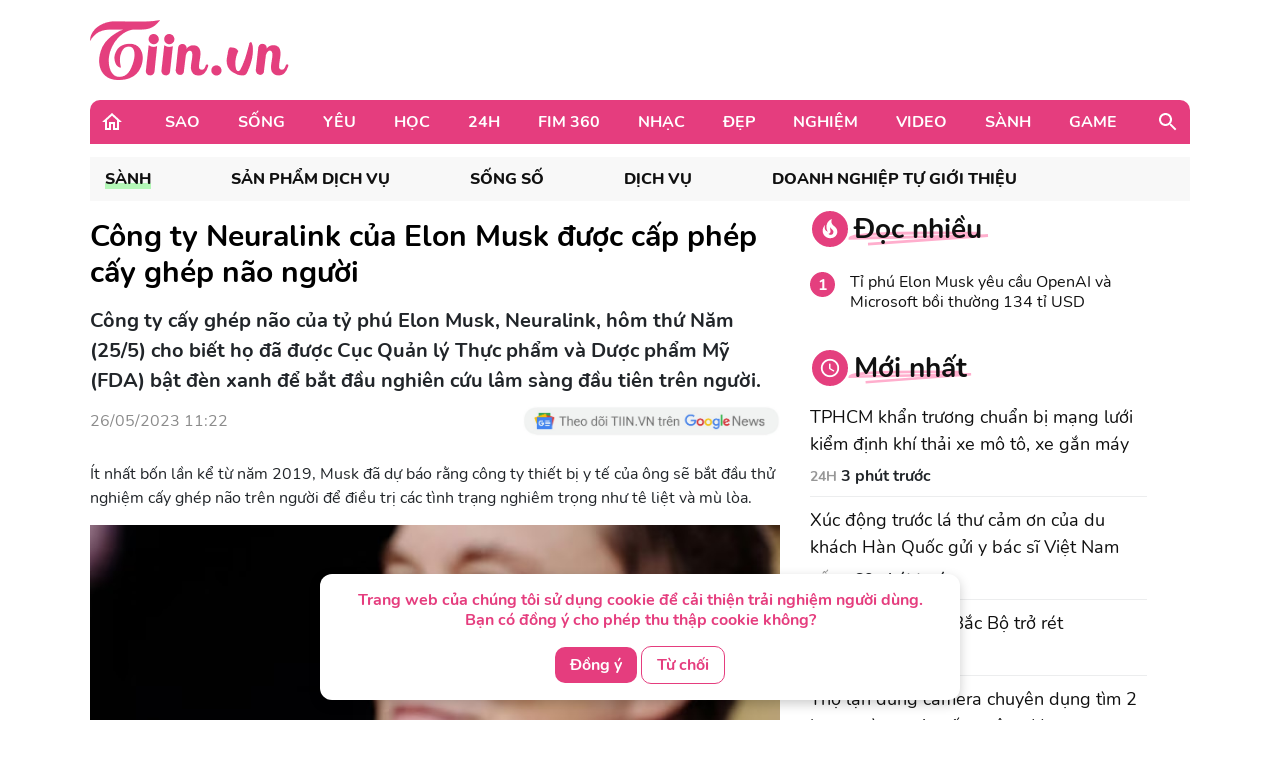

--- FILE ---
content_type: text/html; charset=UTF-8
request_url: https://tiin.vn/chuyen-muc/sanh/cong-ty-neuralink-cua-elon-musk-duoc-cap-phep-cay-ghep-nao-nguoi.html
body_size: 34587
content:
<!doctype html>
<html lang="vi">
<head>
    <meta charset="UTF-8">
    <meta name="csrf-token" content="yBwrU3BjR84H5EcVaLLV0SyCKCDmoUEntTlxBOWh">
    <meta content="width=device-width, initial-scale=1, minimum-scale=1, maximum-scale=5, user-scalable=1" name="viewport"/>
    <title>
            Công ty Neuralink của Elon Musk được cấp phép cấy ghép não người
    </title>
    <meta http-equiv="X-UA-Compatible" content="ie=edge">
    <meta name="google-site-verification" content="lhklZg8qtIf9C7YBlgxDiscoMVv7fIrjzDRhHU6jlWc"/>
    <meta http-equiv="content-language" content="vi"/>
    <meta name="geo.country" content="VN"/>
    <meta name="geo.region" content="VN-HN"/>
    <meta name="geo.placename" content="Hà Nội"/>
    <meta name="geo.position" content="21.033333;105.85"/>
    <meta property="fb:app_id" content="1633476786944919"/>
    <meta property="fb:pages" content="244783322219027"/>
    <meta name="dc.publisher" content="Tiin.vn"/>
    <meta name="dc.identifier" content="Tiin.vn"/>
    <meta name="dc.language" content="vi-VN"/>
    <meta property="og:url" content="https://tiin.vn/chuyen-muc/sanh/cong-ty-neuralink-cua-elon-musk-duoc-cap-phep-cay-ghep-nao-nguoi.html"/>
    <meta property="og:type" content="article"/>
    <meta name="p:domain_verify" content="46c94fb88828eb5a4a970bfd116824a7"/>
    <meta name="facebook-domain-verification" content="0f1pba8a63bm2cghgmg09lzd7f5sc1" />
                        
        <meta property="description" content="Công ty cấy ghép não của tỷ phú Elon Musk, Neuralink, hôm thứ Năm (25/5) cho biết họ đã được Cục Quản lý Thực phẩm và Dược phẩm Mỹ (FDA) bật đèn xanh để bắt đầu nghiên cứu lâm sàng đầu tiên trên người."/>
    <meta name="description" content="Công ty cấy ghép não của tỷ phú Elon Musk, Neuralink, hôm thứ Năm (25/5) cho biết họ đã được Cục Quản lý Thực phẩm và Dược phẩm Mỹ (FDA) bật đèn xanh để bắt đầu nghiên cứu lâm sàng đầu tiên trên người."/>
    <meta property="keywords" content="CEO Elon Musk,Neuralink,chip não Neuralink,cấy ghép não người"/>
    <meta property="og:title" content="Công ty Neuralink của Elon Musk được cấp phép cấy ghép não người"/>
    <meta property="og:description" content="Công ty cấy ghép não của tỷ phú Elon Musk, Neuralink, hôm thứ Năm (25/5) cho biết họ đã được Cục Quản lý Thực phẩm và Dược phẩm Mỹ (FDA) bật đèn xanh để bắt đầu nghiên cứu lâm sàng đầu tiên trên người."/>
    <meta property="og:image"content="https://newsmd2fr.keeng.vn/tiin/archive/imageslead/2023/05/26/thumb4_543f7c01acc383775b4ffb25b3ea90f0.jpg"/>
    <meta property="og:site_name" content="Công ty Neuralink của Elon Musk được cấp phép cấy ghép não người"/>
    <meta name="news_keywords" content="CEO Elon Musk,Neuralink,chip não Neuralink,cấy ghép não người" />
    <meta name="keywords" content="CEO Elon Musk,Neuralink,chip não Neuralink,cấy ghép não người" />
    <link rel="preload" href="https://newsmd2fr.keeng.vn/tiin/archive/imageslead/2023/05/26/thumb4_543f7c01acc383775b4ffb25b3ea90f0.jpg" as="image" />
    <meta property="dable:title" content="Công ty Neuralink của Elon Musk được cấp phép cấy ghép não người">
    <meta property="article:section" content="Sành">
    <meta property="dable:item_id" content="3232036">
            <meta property="article:published_time" content="2023-05-26T11:22:00+07:00">
    
            <meta property="article:modified_time" content="2023-05-26T11:31:00+07:00"/>
    


    <meta name="dc.source" content="http://www.tiin.vn"/>
    <meta name="dc.language" content="vi-VN"/>
    <meta name="dc.title" content="Trang tin tổng hợp giới trẻ - Tiin.vn"/>
    <meta property="article:publisher" content="https://www.facebook.com/tiin.vn"/>
    <meta property="article:author" content="https://www.facebook.com/tiin.vn"/>
            <link rel="canonical" href="https://tiin.vn/chuyen-muc/sanh/cong-ty-neuralink-cua-elon-musk-duoc-cap-phep-cay-ghep-nao-nguoi.html"/>
        <meta property="og:video:width" content="400"/>
    <meta property="og:video:height" content="227"/>
    <meta name="robots" content="max-image-preview:large,  noarchive, index, follow"/>
    <meta name="googlebot" content="index,follow"/>
    <meta name="author" content="Tiin" />
    <meta name="slurp" content="index,follow"/>
    <meta name="msnbot" content="index,follow"/>
    <meta name="Facebot" content="index,follow"/>
    <meta name="revisit-after" content="days"/>
    
    <link rel="shortcut icon" href="https://tiin.vn/favicon.ico"/>
    <link rel="stylesheet" href="https://tiin.vn/css/bootstrap.min.css?v=8688">
    <link rel="preload" href="https://tiin.vn/css/bootstrap.min.css?v=8688" as="style">


        
    

    <style>
        .detail video {
            width: 100%;
        }

        .video-js .vjs-big-play-button {
            height: 60px !important;
            left: 50% !important;
            /*line-height: 59px !important;*/
            margin-left: -30px;
            border-radius: 60px !important;
            margin-top: -30px;
            top: 50% !important;
            width: 60px !important;
        }

        .hot_news_img .video-js {
            margin-top: 15px;
        }

        .hot_news_img .vjs_video_3 {
            width: 100%;
        }

        .btn-back {
            background: #ECEDEE;
            border-radius: 5px;
        }
    </style>
    


    <link rel="stylesheet" href="https://tiin.vn/css/index.css?v=8688">
    <link rel="preload" href="https://tiin.vn/css/index.css?v=8688" as="style">
    <link rel="preload" href="https://tiin.vn/fonts/nunito/Nunito-Bold.ttf" as="font" type="font/ttf" crossorigin>
    <link rel="preload" href="https://tiin.vn/fonts/nunito/Nunito-ExtraBold.ttf" as="font" type="font/ttf" crossorigin>
    <link rel="preload" href="https://tiin.vn/fonts/nunito/Nunito-Regular.ttf" as="font" type="font/ttf" crossorigin>

        <!-- Global site tag (gtag.js_wap) - Google Analytics: total-->
        <script>

            (function (i, s, o, g, r, a, m) {
                i['GoogleAnalyticsObject'] = r;
                i[r] = i[r] || function () {
                    (i[r].q = i[r].q || []).push(arguments)
                }, i[r].l = 1 * new Date();
                a = s.createElement(o),
                    m = s.getElementsByTagName(o)[0];
                a.async = 1;
                a.src = g;
                m.parentNode.insertBefore(a, m)
            })(window, document, 'script', 'https://www.google-analytics.com/analytics.js', 'ga');
            ga('create', 'UA-25476266-7', 'auto', 'clientTracker');

            ga('send', 'pageview');
            ga('clientTracker.send', 'pageview');

        </script>

        <!-- Global site tag (gtag.js_wap) - Google Analytics -->
        <script async src="https://www.googletagmanager.com/gtag/js?id=UA-167325170-1"></script>
        <script>
            window.dataLayer = window.dataLayer || [];

            function gtag() {
                dataLayer.push(arguments);
            }

            gtag('js', new Date());

            gtag('config', 'UA-167325170-1');
        </script>


        <!-- Global site tag (gtag.js) - Google Analytics -->
        <script async src="https://www.googletagmanager.com/gtag/js?id=UA-169023656-1"></script>
        <script>
            window.dataLayer = window.dataLayer || [];

            function gtag() {
                dataLayer.push(arguments);
            }

            gtag('js', new Date());

            gtag('config', 'UA-169023656-1');
        </script>

        <!-- Global site tag (gtag.js) - Google Analytics -->
        <script async src="https://www.googletagmanager.com/gtag/js?id=G-6ET3T66WLT"></script>
        <script>
            window.dataLayer = window.dataLayer || [];
            function gtag(){dataLayer.push(arguments);}
            gtag('js', new Date());

            gtag('config', 'G-6ET3T66WLT');
        </script>

    <script async src="https://static.amcdn.vn/tka/cdn.js"; type="text/javascript"></script>
    <script>
        var arfAsync = arfAsync || [];
    </script>
    <script id="arf-core-js" onerror="window.arferrorload=true;" src="//media1.admicro.vn/cms/Arf.min.js"; async></script>

    <!-- Facebook Pixel Code -->
    <script>
        !function (f, b, e, v, n, t, s) {
            if (f.fbq) return;
            n = f.fbq = function () {
                n.callMethod ?
                    n.callMethod.apply(n, arguments) : n.queue.push(arguments)
            };
            if (!f._fbq) f._fbq = n;
            n.push = n;
            n.loaded = !0;
            n.version = '2.0';
            n.queue = [];
            t = b.createElement(e);
            t.async = !0;
            t.src = v;
            s = b.getElementsByTagName(e)[0];
            s.parentNode.insertBefore(t, s)
        }(window, document, 'script',
            'https://connect.facebook.net/en_US/fbevents.js');
        fbq('init', '132988607389732');
        fbq('track', 'PageView');
    </script>
    <noscript><img height="1" width="1" style="display:none"
            src="https://www.facebook.com/tr?id=132988607389732&ev=PageView&noscript=1" /></noscript>
    <!-- End Facebook Pixel Code -->
     
    
    <script async src="https://securepubads.g.doubleclick.net/tag/js/gpt.js" crossorigin="anonymous"></script>
    <script>
        window.googletag = window.googletag || {cmd: []};
        googletag.cmd.push(function() {
            googletag.defineSlot('/55237200/vtm_tiin/vtm_tiin_web_right', [300, 250], 'div-gpt-ad-1757665183200-0').addService(googletag.pubads());
            googletag.pubads().enableSingleRequest();
            googletag.enableServices();
        });
    </script>

</head>
<div id="cookie-consent" class="cookie-consent-box hidden">
    <p>Trang web của chúng tôi sử dụng cookie để cải thiện trải nghiệm người dùng. Bạn có đồng ý cho phép thu thập cookie không?</p>
    <button class="accept-cookie" id="accept-cookie">Đồng ý</button>
    <button class="decline-cookie" id="decline-cookie">Từ chối</button>
</div>

<script>
    document.addEventListener('DOMContentLoaded', () => {
        const consentBox = document.getElementById('cookie-consent');
        if (!consentBox) return;

        // 1️⃣ Kiểm tra xem cookie_consent đã tồn tại chưa
        const hasConsent = document.cookie.split('; ').some(row => row.startsWith('cookie_consent='));
        console.log('hasConsent:', hasConsent);
        

        if (!hasConsent) {
            // 2️⃣ Nếu chưa có cookie => hiển thị box với hiệu ứng sau 1 chút (tránh nháy)
            consentBox.classList.remove('hidden');
            setTimeout(() => consentBox.classList.add('show'), 200);
        }

        // 3️⃣ Khi người dùng bấm chọn
        const setConsent = (value) => {
            const expires = new Date(Date.now() + 180 * 864e5).toUTCString(); // 6 tháng
            document.cookie = `cookie_consent=${value}; expires=${expires}; path=/`;

            // Ẩn box với hiệu ứng trượt xuống
            consentBox.classList.remove('show');
            consentBox.classList.add('hide');
            setTimeout(() => consentBox.classList.add('hidden'), 600);
        };

        document.getElementById('accept-cookie').addEventListener('click', () => setConsent('accepted'));
        document.getElementById('decline-cookie').addEventListener('click', () => setConsent('declined'));
    });
</script>




<body>
<div id="app" class="wrap-1100 mx-auto" >


    <div id="fb-root"></div>
    <script async defer crossorigin="anonymous"
            src="https://connect.facebook.net/vi_VN/sdk.js#xfbml=1&version=v8.0&appId=1877625995669578&autoLogAppEvents=1"
            nonce="r6YlZeoO"></script>


        <script defer>
        function logClick(position, linkRedirect) {
            let apiLog = 'https://apiv2.tiin.vn/apitiinservice/clickView';
            var formdata = new FormData();
            formdata.append('check',position);
            formdata.append('source','web');
            fetch(apiLog,
                {
                    method: "POST",
                    body: formdata
                })
                .then(function(res){ console.log('then',res) })
                .catch(function(res){ console.log('catch',res) })
        }
    </script>

    <div id="AdvHomeTop" style="text-align: center" class="ads-common-box"
         data-id="50065" data-value="AdvHomeTop"
    >
                    <script defer type="text/javascript">
	/* load placement: tiin-billboard, for account: Viettel, site: tiin.vn, size: 970x250 - display */
	var _avlVar = _avlVar || [];
	_avlVar.push(["9a5a2f94f94e43d1a4ffc5027a9f3c33","[yo_page_url]","[width]","[height]"]);
</script>
<script defer type="text/javascript" src="//ss.yomedia.vn/js/yomedia-sdk.js?v=3" id="s-9a5a2f94f94e43d1a4ffc5027a9f3c33" async></script>
            </div>

<div class="container"
     style="background-image: url('https://newsmd2fr.keeng.vn/tiin/archive/flash/2022/02/16/ef94abc38210be6fcebc21b57c1146ad.png'); background-size: 100% 96px; background-repeat: no-repeat; width: 1280px;background-color: white">
    <div class="row justify-content-between align-items-center" style="padding: 20px 0">
                    <div class="col-md-2 mb-0">
                <a href="https://tiin.vn" title="Trang tin tức tổng hợp giới trẻ - Tiin.vn">
                    <img style="width:199px" src="https://tiin.vn/images/footer/logo.png" class="lazyload"
                         alt="Trang tin tức tổng hợp giới trẻ - Tiin.vn">
                </a>
            </div>
        
    </div>
</div>


    <div class="menu-header container" style="border-radius: 10px 10px 0px 0px;">
        <div class="container-menu position-relative h-100 d-flex align-items-center">
            <a style="margin: 0 22px 0 10px" href="https://tiin.vn">
                <img class="lazyload" data-src="https://tiin.vn/images/header/home.svg" alt="tiin.vn">
            </a>

            <div class="mr-auto">
                                                                                        <div class="item" style="display: table-cell">
                                <a class="title d-block"
                                   href="https://tiin.vn/sao.html">Sao</a>
                                <div class="box-item position-absolute container">
                                    <a href="https://tiin.vn/sao.html"
                                       class="parent-cate-title">Sao</a>
                                    <div class="clearfix row" style="padding-right: 15px">
                                        <ul class="list-sub-cate col-md-2">
                                                                                            <a href="https://tiin.vn/sao/sao-viet.html">
                                                    <li class="sub-cate-item">Sao Việt</li>
                                                </a>
                                                                                            <a href="https://tiin.vn/sao/sao-han.html">
                                                    <li class="sub-cate-item">Sao châu Á</li>
                                                </a>
                                                                                            <a href="https://tiin.vn/sao/sao-hollywood.html">
                                                    <li class="sub-cate-item">Sao Âu Mỹ</li>
                                                </a>
                                                                                    </ul>
                                        <div class="news col-md-10" style="margin-top: -20px">
                                            <div class="row">
                                                                                                                                                            <div class="news-item col-md-3">
                                                            <a class="link" href="https://tiin.vn/chuyen-muc/sao/ban-sac-viet-mach-nguon-sang-tao-cua-the-he-tre.html">
                                                                <img
                                                                    data-src="https://newsmd2fr.keeng.vn/tiin/archive/imageslead/2026/01/20/thumb00_e9a91bba373a8178a23ef6fd1184fce9wap_320.jpg"
                                                                    class="lazyload" style="width: 215px">
                                                            </a>
                                                            <a href="https://tiin.vn/chuyen-muc/sao/ban-sac-viet-mach-nguon-sang-tao-cua-the-he-tre.html">
                                                                <p class="news-title">
                                                                    Bản sắc Việt: Mạch nguồn sáng tạo của thế hệ trẻ
                                                                                                                                    </p>
                                                            </a>
                                                        </div>
                                                                                                            <div class="news-item col-md-3">
                                                            <a class="link" href="https://tiin.vn/chuyen-muc/sao/con-tinh-tinh-co-cuoc-doi-xa-hoa-nhat-the-gioi-tung-theo-michael-jackson-tiec-tung-thau-dem-hien-tai-khien-ai-cung-sung-so.html">
                                                                <img
                                                                    data-src="https://newsmd2fr.keeng.vn/tiin/archive/imageslead/2026/01/19/thumb00_hv74pkt3m5tsl1vywmmoyn5xnk6u8ksd4wap_320.jpg"
                                                                    class="lazyload" style="width: 215px">
                                                            </a>
                                                            <a href="https://tiin.vn/chuyen-muc/sao/con-tinh-tinh-co-cuoc-doi-xa-hoa-nhat-the-gioi-tung-theo-michael-jackson-tiec-tung-thau-dem-hien-tai-khien-ai-cung-sung-so.html">
                                                                <p class="news-title">
                                                                    Con tinh tinh có cuộc đời xa hoa nhất thế giới, từng theo Michael Jackson tiệc tùng thâu đêm, hiện tại khiến ai cũng sững sờ
                                                                                                                                    </p>
                                                            </a>
                                                        </div>
                                                                                                            <div class="news-item col-md-3">
                                                            <a class="link" href="https://tiin.vn/chuyen-muc/sao/vinh-biet-hoa-van-ta-than-luong-tieu-long-huyen-thoai-vo-thuat-qua-doi-o-tuoi-77.html">
                                                                <img
                                                                    data-src="https://newsmd2fr.keeng.vn/tiin/archive/imageslead/2026/01/18/thumb00_vzta3cw6r3d3vryvbw40iy948mi2cb433wap_320.jpg"
                                                                    class="lazyload" style="width: 215px">
                                                            </a>
                                                            <a href="https://tiin.vn/chuyen-muc/sao/vinh-biet-hoa-van-ta-than-luong-tieu-long-huyen-thoai-vo-thuat-qua-doi-o-tuoi-77.html">
                                                                <p class="news-title">
                                                                    Vĩnh biệt &#039;Hỏa Vân Tà Thần&#039; Lương Tiểu Long: Huyền thoại võ thuật qua đời ở tuổi 77
                                                                                                                                    </p>
                                                            </a>
                                                        </div>
                                                                                                            <div class="news-item col-md-3">
                                                            <a class="link" href="https://tiin.vn/chuyen-muc/sao/phuong-my-chi-len-tieng-bac-bo-tin-don-su-dung-chat-cam-doa-khoi-kien-ke-tung-tin-gia.html">
                                                                <img
                                                                    data-src="https://newsmd2fr.keeng.vn/tiin/archive/imageslead/2026/01/17/thumb00_56m72ipp9dswdenml4ty77vj12dw6c839wap_320.jpg"
                                                                    class="lazyload" style="width: 215px">
                                                            </a>
                                                            <a href="https://tiin.vn/chuyen-muc/sao/phuong-my-chi-len-tieng-bac-bo-tin-don-su-dung-chat-cam-doa-khoi-kien-ke-tung-tin-gia.html">
                                                                <p class="news-title">
                                                                    Phương Mỹ Chi lên tiếng bác bỏ tin đồn ‘sử dụng chất cấm’, dọa khởi kiện kẻ tung tin giả
                                                                                                                                    </p>
                                                            </a>
                                                        </div>
                                                                                                                                                </div>
                                        </div>
                                    </div>
                                </div>
                            </div>
                                                                                                <div class="item" style="display: table-cell">
                                <a class="title d-block"
                                   href="https://tiin.vn/song.html">Sống</a>
                                <div class="box-item position-absolute container">
                                    <a href="https://tiin.vn/song.html"
                                       class="parent-cate-title">Sống</a>
                                    <div class="clearfix row" style="padding-right: 15px">
                                        <ul class="list-sub-cate col-md-2">
                                                                                            <a href="https://tiin.vn/song/loi-song.html">
                                                    <li class="sub-cate-item">Lối sống</li>
                                                </a>
                                                                                            <a href="https://tiin.vn/song/phong-cach.html">
                                                    <li class="sub-cate-item">Phong cách</li>
                                                </a>
                                                                                            <a href="https://tiin.vn/song/check-in.html">
                                                    <li class="sub-cate-item">Check-in</li>
                                                </a>
                                                                                            <a href="https://tiin.vn/song/vba.html">
                                                    <li class="sub-cate-item">VBA</li>
                                                </a>
                                                                                            <a href="https://tiin.vn/song/hot-trend.html">
                                                    <li class="sub-cate-item">Hot Trend</li>
                                                </a>
                                                                                    </ul>
                                        <div class="news col-md-10" style="margin-top: -20px">
                                            <div class="row">
                                                                                                                                                            <div class="news-item col-md-3">
                                                            <a class="link" href="https://tiin.vn/chuyen-muc/song/xuc-dong-truoc-la-thu-cam-on-cua-du-khach-han-quoc-gui-y-bac-si-viet-nam.html">
                                                                <img
                                                                    data-src="https://newsmd2fr.keeng.vn/tiin/archive/imageslead/2026/01/20/thumb00_dypmqfqaed5s72jdrao5zqlsnjfvo6my7wap_320.jpg"
                                                                    class="lazyload" style="width: 215px">
                                                            </a>
                                                            <a href="https://tiin.vn/chuyen-muc/song/xuc-dong-truoc-la-thu-cam-on-cua-du-khach-han-quoc-gui-y-bac-si-viet-nam.html">
                                                                <p class="news-title">
                                                                    Xúc động trước lá thư cảm ơn của du khách Hàn Quốc gửi y bác sĩ Việt Nam
                                                                                                                                    </p>
                                                            </a>
                                                        </div>
                                                                                                            <div class="news-item col-md-3">
                                                            <a class="link" href="https://tiin.vn/chuyen-muc/song/tu-vien-weltenburg-va-gan-1-000-nam-huong-vi-bia-duc.html">
                                                                <img
                                                                    data-src="https://newsmd2fr.keeng.vn/tiin/archive/imageslead/2026/01/20/thumb00_vxfv9v7qek8f7cq1j7rdtgqqxogqxntd1wap_320.jpg"
                                                                    class="lazyload" style="width: 215px">
                                                            </a>
                                                            <a href="https://tiin.vn/chuyen-muc/song/tu-vien-weltenburg-va-gan-1-000-nam-huong-vi-bia-duc.html">
                                                                <p class="news-title">
                                                                    Tu viện Weltenburg và gần 1.000 năm hương vị bia Đức
                                                                                                                                    </p>
                                                            </a>
                                                        </div>
                                                                                                            <div class="news-item col-md-3">
                                                            <a class="link" href="https://tiin.vn/chuyen-muc/song/doanh-nghiep-fb-co-them-nguon-nhap-hang-uy-tin-tren-san-tmdt-nong-san-gia-si-moi-ra-mat-cua-viettel.html">
                                                                <img
                                                                    data-src="https://newsmd2fr.keeng.vn/tiin/archive/imageslead/2026/01/20/thumb00_190467eff5dc389fce432b813449f5aewap_320.jpg"
                                                                    class="lazyload" style="width: 215px">
                                                            </a>
                                                            <a href="https://tiin.vn/chuyen-muc/song/doanh-nghiep-fb-co-them-nguon-nhap-hang-uy-tin-tren-san-tmdt-nong-san-gia-si-moi-ra-mat-cua-viettel.html">
                                                                <p class="news-title">
                                                                    Doanh nghiệp F&amp;B có thêm nguồn nhập hàng uy tín trên sàn TMĐT nông sản giá sỉ mới ra mắt của Viettel
                                                                                                                                    </p>
                                                            </a>
                                                        </div>
                                                                                                            <div class="news-item col-md-3">
                                                            <a class="link" href="https://tiin.vn/chuyen-muc/song/ba-dia-phuong-duoc-vinh-danh-tai-hotlist-travellive-editor-s-pick-2025.html">
                                                                <img
                                                                    data-src="https://newsmd2fr.keeng.vn/tiin/archive/imageslead/2026/01/20/thumb00_0r831qdotd1jo2zlfib59394gkg3mza01wap_320.jpg"
                                                                    class="lazyload" style="width: 215px">
                                                            </a>
                                                            <a href="https://tiin.vn/chuyen-muc/song/ba-dia-phuong-duoc-vinh-danh-tai-hotlist-travellive-editor-s-pick-2025.html">
                                                                <p class="news-title">
                                                                    Ba địa phương được vinh danh tại HOTLIST Travellive Editor’s Pick 2025
                                                                                                                                    </p>
                                                            </a>
                                                        </div>
                                                                                                                                                </div>
                                        </div>
                                    </div>
                                </div>
                            </div>
                                                                                                <div class="item" style="display: table-cell">
                                <a class="title d-block"
                                   href="https://tiin.vn/yeu.html">Yêu</a>
                                <div class="box-item position-absolute container">
                                    <a href="https://tiin.vn/yeu.html"
                                       class="parent-cate-title">Yêu</a>
                                    <div class="clearfix row" style="padding-right: 15px">
                                        <ul class="list-sub-cate col-md-2">
                                                                                            <a href="https://tiin.vn/yeu/nhat-ky.html">
                                                    <li class="sub-cate-item">Nhật ký</li>
                                                </a>
                                                                                            <a href="https://tiin.vn/yeu/love-story.html">
                                                    <li class="sub-cate-item">Love Story</li>
                                                </a>
                                                                                            <a href="https://tiin.vn/yeu/360-do-yeu.html">
                                                    <li class="sub-cate-item">360 độ Yêu</li>
                                                </a>
                                                                                    </ul>
                                        <div class="news col-md-10" style="margin-top: -20px">
                                            <div class="row">
                                                                                                                                                            <div class="news-item col-md-3">
                                                            <a class="link" href="https://tiin.vn/chuyen-muc/yeu/tha-de-con-e-con-hon-ga-vao-nha-co-3-dau-hieu-nay.html">
                                                                <img
                                                                    data-src="https://newsmd2fr.keeng.vn/tiin/archive/imageslead/2026/01/19/thumb00_d9da22135eee08ef56ff7ffc5f06e771wap_320.jpg"
                                                                    class="lazyload" style="width: 215px">
                                                            </a>
                                                            <a href="https://tiin.vn/chuyen-muc/yeu/tha-de-con-e-con-hon-ga-vao-nha-co-3-dau-hieu-nay.html">
                                                                <p class="news-title">
                                                                    Thà để con &#039;ế&#039; còn hơn gả vào nhà có 3 dấu hiệu này
                                                                                                                                    </p>
                                                            </a>
                                                        </div>
                                                                                                            <div class="news-item col-md-3">
                                                            <a class="link" href="https://tiin.vn/chuyen-muc/yeu/khi-doi-song-hon-nhan-phoi-tran-tren-mang.html">
                                                                <img
                                                                    data-src="https://newsmd2fr.keeng.vn/tiin/archive/imageslead/2026/01/10/thumb00_l64gz57v3nu6nk6mufv647h55p47pes49wap_320.jpg"
                                                                    class="lazyload" style="width: 215px">
                                                            </a>
                                                            <a href="https://tiin.vn/chuyen-muc/yeu/khi-doi-song-hon-nhan-phoi-tran-tren-mang.html">
                                                                <p class="news-title">
                                                                    Khi đời sống hôn nhân &#039;phơi trần&#039; trên mạng
                                                                                                                                    </p>
                                                            </a>
                                                        </div>
                                                                                                            <div class="news-item col-md-3">
                                                            <a class="link" href="https://tiin.vn/chuyen-muc/yeu/ra-soat-cac-quy-dinh-luat-hon-nhan-va-gia-dinh-nam-2014-de-phu-hop-tinh-hinh-moi.html">
                                                                <img
                                                                    data-src="https://newsmd2fr.keeng.vn/tiin/archive/imageslead/2025/12/24/thumb00_xmkie2k3pa74cwkkwtlwufixqano9g7r5wap_320.jpg"
                                                                    class="lazyload" style="width: 215px">
                                                            </a>
                                                            <a href="https://tiin.vn/chuyen-muc/yeu/ra-soat-cac-quy-dinh-luat-hon-nhan-va-gia-dinh-nam-2014-de-phu-hop-tinh-hinh-moi.html">
                                                                <p class="news-title">
                                                                    Rà soát các quy định Luật Hôn nhân và Gia đình năm 2014 để phù hợp tình hình mới
                                                                                                                                    </p>
                                                            </a>
                                                        </div>
                                                                                                            <div class="news-item col-md-3">
                                                            <a class="link" href="https://tiin.vn/chuyen-muc/yeu/ky-thuat-us-hifu-mang-lai-phep-mau-cho-gia-dinh-hiem-muon.html">
                                                                <img
                                                                    data-src="https://newsmd2fr.keeng.vn/tiin/archive/imageslead/2025/12/18/thumb00_tcpj05rse6j577d8uxd4tafcem94ctj35wap_320.jpg"
                                                                    class="lazyload" style="width: 215px">
                                                            </a>
                                                            <a href="https://tiin.vn/chuyen-muc/yeu/ky-thuat-us-hifu-mang-lai-phep-mau-cho-gia-dinh-hiem-muon.html">
                                                                <p class="news-title">
                                                                    Kỹ thuật US-HIFU mang lại phép màu cho gia đình hiếm muộn
                                                                                                                                    </p>
                                                            </a>
                                                        </div>
                                                                                                                                                </div>
                                        </div>
                                    </div>
                                </div>
                            </div>
                                                                                                <div class="item" style="display: table-cell">
                                <a class="title d-block"
                                   href="https://tiin.vn/hoc.html">Học</a>
                                <div class="box-item position-absolute container">
                                    <a href="https://tiin.vn/hoc.html"
                                       class="parent-cate-title">Học</a>
                                    <div class="clearfix row" style="padding-right: 15px">
                                        <ul class="list-sub-cate col-md-2">
                                                                                            <a href="https://tiin.vn/hoc/tuyen-sinh.html">
                                                    <li class="sub-cate-item">Tuyển sinh</li>
                                                </a>
                                                                                            <a href="https://tiin.vn/hoc/con-nha-nguoi-ta.html">
                                                    <li class="sub-cate-item">Con nhà người ta</li>
                                                </a>
                                                                                            <a href="https://tiin.vn/hoc/bi-kip.html">
                                                    <li class="sub-cate-item">Bí kíp</li>
                                                </a>
                                                                                            <a href="https://tiin.vn/hoc/ong-kinh-hoc-duong.html">
                                                    <li class="sub-cate-item">Ống kính học đường</li>
                                                </a>
                                                                                    </ul>
                                        <div class="news col-md-10" style="margin-top: -20px">
                                            <div class="row">
                                                                                                                                                            <div class="news-item col-md-3">
                                                            <a class="link" href="https://tiin.vn/chuyen-muc/hoc/thu-tuong-cong-hoa-vanuatu-gap-go-sinh-vien-tai-khanh-hoa.html">
                                                                <img
                                                                    data-src="https://newsmd2fr.keeng.vn/tiin/archive/imageslead/2026/01/20/thumb00_9fhufpt6wqmj6eyllt81v1gy6fmm92kp3wap_320.jpg"
                                                                    class="lazyload" style="width: 215px">
                                                            </a>
                                                            <a href="https://tiin.vn/chuyen-muc/hoc/thu-tuong-cong-hoa-vanuatu-gap-go-sinh-vien-tai-khanh-hoa.html">
                                                                <p class="news-title">
                                                                    Thủ tướng Cộng hòa Vanuatu gặp gỡ sinh viên tại Khánh Hòa
                                                                                                                                    </p>
                                                            </a>
                                                        </div>
                                                                                                            <div class="news-item col-md-3">
                                                            <a class="link" href="https://tiin.vn/chuyen-muc/hoc/18-thu-khoa-hoc-sinh-gioi-quoc-gia-lop-11-gay-soc-truong-chuyen-thong-linh.html">
                                                                <img
                                                                    data-src="https://newsmd2fr.keeng.vn/tiin/archive/imageslead/2026/01/20/thumb00_azpqq4f1auj473cq2niw3syp2bamz0ff2wap_320.jpg"
                                                                    class="lazyload" style="width: 215px">
                                                            </a>
                                                            <a href="https://tiin.vn/chuyen-muc/hoc/18-thu-khoa-hoc-sinh-gioi-quoc-gia-lop-11-gay-soc-truong-chuyen-thong-linh.html">
                                                                <p class="news-title">
                                                                    18 thủ khoa học sinh giỏi quốc gia: Lớp 11 gây &#039;sốc&#039;, trường chuyên thống lĩnh
                                                                                                                                    </p>
                                                            </a>
                                                        </div>
                                                                                                            <div class="news-item col-md-3">
                                                            <a class="link" href="https://tiin.vn/chuyen-muc/hoc/tphcm-hon-98-nguoi-dan-hai-long-voi-dich-vu-giao-duc-cong.html">
                                                                <img
                                                                    data-src="https://newsmd2fr.keeng.vn/tiin/archive/imageslead/2026/01/19/thumb00_mny0ge3rqu8q8v164z8bubslmp78wsct5wap_320.jpg"
                                                                    class="lazyload" style="width: 215px">
                                                            </a>
                                                            <a href="https://tiin.vn/chuyen-muc/hoc/tphcm-hon-98-nguoi-dan-hai-long-voi-dich-vu-giao-duc-cong.html">
                                                                <p class="news-title">
                                                                    TPHCM: Hơn 98% người dân hài lòng với dịch vụ giáo dục công
                                                                                                                                    </p>
                                                            </a>
                                                        </div>
                                                                                                            <div class="news-item col-md-3">
                                                            <a class="link" href="https://tiin.vn/chuyen-muc/hoc/tphcm-truong-thpt-chuyen-le-hong-phong-dan-dau-so-luong-hoc-sinh-gioi-quoc-gia.html">
                                                                <img
                                                                    data-src="https://newsmd2fr.keeng.vn/tiin/archive/imageslead/2026/01/19/thumb00_ynf2ce3o290g18epk63esfj5r5mgqhlp7wap_320.jpg"
                                                                    class="lazyload" style="width: 215px">
                                                            </a>
                                                            <a href="https://tiin.vn/chuyen-muc/hoc/tphcm-truong-thpt-chuyen-le-hong-phong-dan-dau-so-luong-hoc-sinh-gioi-quoc-gia.html">
                                                                <p class="news-title">
                                                                    TPHCM: Trường THPT chuyên Lê Hồng Phong dẫn đầu số lượng học sinh giỏi quốc gia
                                                                                                                                    </p>
                                                            </a>
                                                        </div>
                                                                                                                                                </div>
                                        </div>
                                    </div>
                                </div>
                            </div>
                                                                                                <div class="item" style="display: table-cell">
                                <a class="title d-block"
                                   href="https://tiin.vn/24.html">24H</a>
                                <div class="box-item position-absolute container">
                                    <a href="https://tiin.vn/24.html"
                                       class="parent-cate-title">24H</a>
                                    <div class="clearfix row" style="padding-right: 15px">
                                        <ul class="list-sub-cate col-md-2">
                                                                                            <a href="https://tiin.vn/24/the.html">
                                                    <li class="sub-cate-item">Thể Thao</li>
                                                </a>
                                                                                            <a href="https://tiin.vn/24/thoi-su.html">
                                                    <li class="sub-cate-item">Thời sự</li>
                                                </a>
                                                                                            <a href="https://tiin.vn/24/an.html">
                                                    <li class="sub-cate-item">Án</li>
                                                </a>
                                                                                    </ul>
                                        <div class="news col-md-10" style="margin-top: -20px">
                                            <div class="row">
                                                                                                                                                            <div class="news-item col-md-3">
                                                            <a class="link" href="https://tiin.vn/chuyen-muc/thoi-su/tphcm-khan-truong-chuan-bi-mang-luoi-kiem-dinh-khi-thai-xe-mo-to-xe-gan-may.html">
                                                                <img
                                                                    data-src="https://newsmd2fr.keeng.vn/tiin/archive/imageslead/2026/01/20/thumb00_w4w5se3d7agdtcafzlc53nag70s4itwz8wap_320.jpg"
                                                                    class="lazyload" style="width: 215px">
                                                            </a>
                                                            <a href="https://tiin.vn/chuyen-muc/thoi-su/tphcm-khan-truong-chuan-bi-mang-luoi-kiem-dinh-khi-thai-xe-mo-to-xe-gan-may.html">
                                                                <p class="news-title">
                                                                    TPHCM khẩn trương chuẩn bị mạng lưới kiểm định khí thải xe mô tô, xe gắn máy
                                                                                                                                    </p>
                                                            </a>
                                                        </div>
                                                                                                            <div class="news-item col-md-3">
                                                            <a class="link" href="https://tiin.vn/chuyen-muc/24/-video-dem-nay-bac-bo-tro-ret.html">
                                                                <img
                                                                    data-src="https://newsmd2fr.keeng.vn/tiin/archive/imageslead/2026/01/20/thumb00_vcxkoy16xiojyl86ec7fy7f0di8ic1fb1wap_320.jpg"
                                                                    class="lazyload" style="width: 215px">
                                                            </a>
                                                            <a href="https://tiin.vn/chuyen-muc/24/-video-dem-nay-bac-bo-tro-ret.html">
                                                                <p class="news-title">
                                                                    [Video] Đêm nay Bắc Bộ trở rét
                                                                                                                                    </p>
                                                            </a>
                                                        </div>
                                                                                                            <div class="news-item col-md-3">
                                                            <a class="link" href="https://tiin.vn/chuyen-muc/thoi-su/tho-lan-dung-camera-chuyen-dung-tim-2-luong-vang-roi-xuong-song-huong.html">
                                                                <img
                                                                    data-src="https://newsmd2fr.keeng.vn/tiin/archive/imageslead/2026/01/20/thumb00_q5n92qr5aitr0529q447bhv71r96mkh76wap_320.jpg"
                                                                    class="lazyload" style="width: 215px">
                                                            </a>
                                                            <a href="https://tiin.vn/chuyen-muc/thoi-su/tho-lan-dung-camera-chuyen-dung-tim-2-luong-vang-roi-xuong-song-huong.html">
                                                                <p class="news-title">
                                                                    Thợ lặn dùng camera chuyên dụng tìm 2 lượng vàng rơi xuống sông Hương
                                                                                                                                    </p>
                                                            </a>
                                                        </div>
                                                                                                            <div class="news-item col-md-3">
                                                            <a class="link" href="https://tiin.vn/chuyen-muc/the/thu-truong-hoang-dao-cuong-dong-vien-doan-viet-nam-tai-asean-para-games-13.html">
                                                                <img
                                                                    data-src="https://newsmd2fr.keeng.vn/tiin/archive/imageslead/2026/01/20/thumb00_a2m422e8hkj4foc82cu2whhc490vwrix5wap_320.jpg"
                                                                    class="lazyload" style="width: 215px">
                                                            </a>
                                                            <a href="https://tiin.vn/chuyen-muc/the/thu-truong-hoang-dao-cuong-dong-vien-doan-viet-nam-tai-asean-para-games-13.html">
                                                                <p class="news-title">
                                                                    Thứ trưởng Hoàng Đạo Cương động viên Đoàn Việt Nam tại ASEAN Para Games 13
                                                                                                                                    </p>
                                                            </a>
                                                        </div>
                                                                                                                                                </div>
                                        </div>
                                    </div>
                                </div>
                            </div>
                                                                                                <div class="item" style="display: table-cell">
                                <a class="title d-block"
                                   href="https://tiin.vn/phim.html">Fim 360</a>
                                <div class="box-item position-absolute container">
                                    <a href="https://tiin.vn/phim.html"
                                       class="parent-cate-title">Fim 360</a>
                                    <div class="clearfix row" style="padding-right: 15px">
                                        <ul class="list-sub-cate col-md-2">
                                                                                            <a href="https://tiin.vn/phim/phim-viet.html">
                                                    <li class="sub-cate-item">Phim Việt</li>
                                                </a>
                                                                                            <a href="https://tiin.vn/phim/phim-au-my.html">
                                                    <li class="sub-cate-item">Phim Âu Mỹ</li>
                                                </a>
                                                                                            <a href="https://tiin.vn/phim/phim-chau-a.html">
                                                    <li class="sub-cate-item">Phim Châu Á</li>
                                                </a>
                                                                                    </ul>
                                        <div class="news col-md-10" style="margin-top: -20px">
                                            <div class="row">
                                                                                                                                                            <div class="news-item col-md-3">
                                                            <a class="link" href="https://tiin.vn/chuyen-muc/phim/phong-ve-viet-doi-chu-con-ke-ba-nghe-len-ngoi.html">
                                                                <img
                                                                    data-src="https://newsmd2fr.keeng.vn/tiin/archive/imageslead/2026/01/20/thumb00_cnqisn9rvjnsox86lmds5h188wgewtic7wap_320.jpg"
                                                                    class="lazyload" style="width: 215px">
                                                            </a>
                                                            <a href="https://tiin.vn/chuyen-muc/phim/phong-ve-viet-doi-chu-con-ke-ba-nghe-len-ngoi.html">
                                                                <p class="news-title">
                                                                    Phòng vé Việt &#039;đổi chủ&#039;, Con kể ba nghe lên ngôi
                                                                                                                                    </p>
                                                            </a>
                                                        </div>
                                                                                                            <div class="news-item col-md-3">
                                                            <a class="link" href="https://tiin.vn/chuyen-muc/phim/anh-tu-atus-bat-tay-truong-giang-trong-phim-tet-2026-nha-ba-toi-mot-phong.html">
                                                                <img
                                                                    data-src="https://newsmd2fr.keeng.vn/tiin/archive/imageslead/2026/01/20/thumb00_qmagj2q2lfwgrwibejj59a7v0f69lx6l4wap_320.jpg"
                                                                    class="lazyload" style="width: 215px">
                                                            </a>
                                                            <a href="https://tiin.vn/chuyen-muc/phim/anh-tu-atus-bat-tay-truong-giang-trong-phim-tet-2026-nha-ba-toi-mot-phong.html">
                                                                <p class="news-title">
                                                                    Anh Tú Atus &#039;bắt tay&#039; Trường Giang trong phim Tết 2026 &#039;Nhà ba tôi một phòng&#039;
                                                                                                                                    </p>
                                                            </a>
                                                        </div>
                                                                                                            <div class="news-item col-md-3">
                                                            <a class="link" href="https://tiin.vn/chuyen-muc/phim/anh-tu-atus-dam-nhan-vai-nam-chinh-phim-tet-cua-truong-giang.html">
                                                                <img
                                                                    data-src="https://newsmd2fr.keeng.vn/tiin/archive/imageslead/2026/01/19/thumb00_lynt9waex9pohme0qtrqz89vsjh0y6a10wap_320.jpg"
                                                                    class="lazyload" style="width: 215px">
                                                            </a>
                                                            <a href="https://tiin.vn/chuyen-muc/phim/anh-tu-atus-dam-nhan-vai-nam-chinh-phim-tet-cua-truong-giang.html">
                                                                <p class="news-title">
                                                                    Anh Tú Atus đảm nhận vai nam chính phim Tết của Trường Giang
                                                                                                                                    </p>
                                                            </a>
                                                        </div>
                                                                                                            <div class="news-item col-md-3">
                                                            <a class="link" href="https://tiin.vn/chuyen-muc/phim-viet/viet-nam-xuat-hien-trong-phim-han-dang-gay-sot-toan-cau.html">
                                                                <img
                                                                    data-src="https://newsmd2fr.keeng.vn/tiin/archive/imageslead/2026/01/19/thumb00_8refdxacxhygtsky108gex20k7zl3dp78wap_320.jpg"
                                                                    class="lazyload" style="width: 215px">
                                                            </a>
                                                            <a href="https://tiin.vn/chuyen-muc/phim-viet/viet-nam-xuat-hien-trong-phim-han-dang-gay-sot-toan-cau.html">
                                                                <p class="news-title">
                                                                    Việt Nam xuất hiện trong phim Hàn đang gây sốt toàn cầu
                                                                                                                                    </p>
                                                            </a>
                                                        </div>
                                                                                                                                                </div>
                                        </div>
                                    </div>
                                </div>
                            </div>
                                                                                                <div class="item" style="display: table-cell">
                                <a class="title d-block"
                                   href="https://tiin.vn/nhac.html">Nhạc</a>
                                <div class="box-item position-absolute container">
                                    <a href="https://tiin.vn/nhac.html"
                                       class="parent-cate-title">Nhạc</a>
                                    <div class="clearfix row" style="padding-right: 15px">
                                        <ul class="list-sub-cate col-md-2">
                                                                                            <a href="https://tiin.vn/nhac/nhac-viet.html">
                                                    <li class="sub-cate-item">Nhạc Việt</li>
                                                </a>
                                                                                            <a href="https://tiin.vn/nhac/nhac-chau-a.html">
                                                    <li class="sub-cate-item">Nhạc Châu Á</li>
                                                </a>
                                                                                            <a href="https://tiin.vn/nhac/nhac-au-my.html">
                                                    <li class="sub-cate-item">Nhạc Âu Mỹ</li>
                                                </a>
                                                                                    </ul>
                                        <div class="news col-md-10" style="margin-top: -20px">
                                            <div class="row">
                                                                                                                                                            <div class="news-item col-md-3">
                                                            <a class="link" href="https://tiin.vn/chuyen-muc/nhac/ai-va-cu-hich-moi-cho-nganh-cong-nghiep-nghe-nhac-truc-tuyen.html">
                                                                <img
                                                                    data-src="https://newsmd2fr.keeng.vn/tiin/archive/imageslead/2026/01/20/thumb00_qcnes57s5napmxv8zep8dulgoovkdlfy1wap_320.jpg"
                                                                    class="lazyload" style="width: 215px">
                                                            </a>
                                                            <a href="https://tiin.vn/chuyen-muc/nhac/ai-va-cu-hich-moi-cho-nganh-cong-nghiep-nghe-nhac-truc-tuyen.html">
                                                                <p class="news-title">
                                                                    AI và cú hích mới cho ngành công nghiệp nghe nhạc trực tuyến
                                                                                                                                    </p>
                                                            </a>
                                                        </div>
                                                                                                            <div class="news-item col-md-3">
                                                            <a class="link" href="https://tiin.vn/chuyen-muc/nhac/ha-anh-tuan-danh-1-ty-dong-ho-tro-benh-nhan-ung-thu-ve-que-dip-tet.html">
                                                                <img
                                                                    data-src="https://newsmd2fr.keeng.vn/tiin/archive/imageslead/2026/01/20/thumb00_a7xmjiy3rtebg2k776mpkz0cbnrtbpmg9wap_320.jpg"
                                                                    class="lazyload" style="width: 215px">
                                                            </a>
                                                            <a href="https://tiin.vn/chuyen-muc/nhac/ha-anh-tuan-danh-1-ty-dong-ho-tro-benh-nhan-ung-thu-ve-que-dip-tet.html">
                                                                <p class="news-title">
                                                                    Hà Anh Tuấn dành 1 tỷ đồng hỗ trợ bệnh nhân ung thư về quê dịp tết
                                                                                                                                    </p>
                                                            </a>
                                                        </div>
                                                                                                            <div class="news-item col-md-3">
                                                            <a class="link" href="https://tiin.vn/chuyen-muc/nhac/eurovision-to-chuc-tour-luu-dien-chau-au-ky-niem-70-nam-thanh-lap.html">
                                                                <img
                                                                    data-src="https://newsmd2fr.keeng.vn/tiin/archive/imageslead/2026/01/18/thumb00_waoat7yhxt20hh6nnch19e2l6rkep6kc4wap_320.jpg"
                                                                    class="lazyload" style="width: 215px">
                                                            </a>
                                                            <a href="https://tiin.vn/chuyen-muc/nhac/eurovision-to-chuc-tour-luu-dien-chau-au-ky-niem-70-nam-thanh-lap.html">
                                                                <p class="news-title">
                                                                    Eurovision tổ chức tour lưu diễn châu Âu kỷ niệm 70 năm thành lập
                                                                                                                                    </p>
                                                            </a>
                                                        </div>
                                                                                                            <div class="news-item col-md-3">
                                                            <a class="link" href="https://tiin.vn/chuyen-muc/nhac/nhom-nhac-uprize-chinh-thuc-ra-mat-voi-7-thanh-vien.html">
                                                                <img
                                                                    data-src="https://newsmd2fr.keeng.vn/tiin/archive/imageslead/2026/01/18/thumb00_unlzynt9cj6szv9ll0cppusc104m4yfg6wap_320.jpg"
                                                                    class="lazyload" style="width: 215px">
                                                            </a>
                                                            <a href="https://tiin.vn/chuyen-muc/nhac/nhom-nhac-uprize-chinh-thuc-ra-mat-voi-7-thanh-vien.html">
                                                                <p class="news-title">
                                                                    Nhóm nhạc UPRIZE chính thức ra mắt với 7 thành viên
                                                                                                                                    </p>
                                                            </a>
                                                        </div>
                                                                                                                                                </div>
                                        </div>
                                    </div>
                                </div>
                            </div>
                                                                                                <div class="item" style="display: table-cell">
                                <a class="title d-block"
                                   href="https://tiin.vn/dep.html">Đẹp</a>
                                <div class="box-item position-absolute container">
                                    <a href="https://tiin.vn/dep.html"
                                       class="parent-cate-title">Đẹp</a>
                                    <div class="clearfix row" style="padding-right: 15px">
                                        <ul class="list-sub-cate col-md-2">
                                                                                            <a href="https://tiin.vn/dep/thoi-trang.html">
                                                    <li class="sub-cate-item">Thời Trang</li>
                                                </a>
                                                                                            <a href="https://tiin.vn/dep/tham-my.html">
                                                    <li class="sub-cate-item">Thẩm mỹ</li>
                                                </a>
                                                                                    </ul>
                                        <div class="news col-md-10" style="margin-top: -20px">
                                            <div class="row">
                                                                                                                                                            <div class="news-item col-md-3">
                                                            <a class="link" href="https://tiin.vn/chuyen-muc/dep/5-sai-lam-pho-bien-khi-chon-trang-suc-di-tiec-tat-nien.html">
                                                                <img
                                                                    data-src="https://newsmd2fr.keeng.vn/tiin/archive/imageslead/2026/01/20/thumb00_g7lyg2o62hbu4uyw3kwx8c1upkczblf37wap_320.jpg"
                                                                    class="lazyload" style="width: 215px">
                                                            </a>
                                                            <a href="https://tiin.vn/chuyen-muc/dep/5-sai-lam-pho-bien-khi-chon-trang-suc-di-tiec-tat-nien.html">
                                                                <p class="news-title">
                                                                    5 sai lầm phổ biến khi chọn trang sức đi tiệc tất niên
                                                                                                                                    </p>
                                                            </a>
                                                        </div>
                                                                                                            <div class="news-item col-md-3">
                                                            <a class="link" href="https://tiin.vn/chuyen-muc/dep/5-tone-makeup-cho-year-end-party-hot-nhat-2026.html">
                                                                <img
                                                                    data-src="https://newsmd2fr.keeng.vn/tiin/archive/imageslead/2026/01/19/thumb00_6266d99463df15f0b847de458afaf6bbwap_320.jpg"
                                                                    class="lazyload" style="width: 215px">
                                                            </a>
                                                            <a href="https://tiin.vn/chuyen-muc/dep/5-tone-makeup-cho-year-end-party-hot-nhat-2026.html">
                                                                <p class="news-title">
                                                                    5 tone makeup cho Year End Party hot nhất 2026
                                                                                                                                    </p>
                                                            </a>
                                                        </div>
                                                                                                            <div class="news-item col-md-3">
                                                            <a class="link" href="https://tiin.vn/chuyen-muc/dep/han-yu-trieu-vy-dang-quang-tinh-hoa-nhi-viet-nam.html">
                                                                <img
                                                                    data-src="https://newsmd2fr.keeng.vn/tiin/archive/imageslead/2026/01/19/thumb00_qj2d8a66eqj4lz6nqe7ywbqnt0tk90qh9wap_320.jpg"
                                                                    class="lazyload" style="width: 215px">
                                                            </a>
                                                            <a href="https://tiin.vn/chuyen-muc/dep/han-yu-trieu-vy-dang-quang-tinh-hoa-nhi-viet-nam.html">
                                                                <p class="news-title">
                                                                    Hán Yu Triệu Vy đăng quang &#039;Tinh hoa nhí Việt Nam&#039;
                                                                                                                                    </p>
                                                            </a>
                                                        </div>
                                                                                                            <div class="news-item col-md-3">
                                                            <a class="link" href="https://tiin.vn/chuyen-muc/dep/lan-toa-gia-tri-di-san-ao-dai-viet-nam-qua-hoi-hoa.html">
                                                                <img
                                                                    data-src="https://newsmd2fr.keeng.vn/tiin/archive/imageslead/2026/01/18/thumb00_iq1ot0o0gdsflw4klmgw5wr7uo5zevvm8wap_320.jpg"
                                                                    class="lazyload" style="width: 215px">
                                                            </a>
                                                            <a href="https://tiin.vn/chuyen-muc/dep/lan-toa-gia-tri-di-san-ao-dai-viet-nam-qua-hoi-hoa.html">
                                                                <p class="news-title">
                                                                    Lan tỏa giá trị di sản áo dài Việt Nam qua hội họa
                                                                                                                                    </p>
                                                            </a>
                                                        </div>
                                                                                                                                                </div>
                                        </div>
                                    </div>
                                </div>
                            </div>
                                                                                                <div class="item" style="display: table-cell">
                                <a class="title d-block"
                                   href="https://tiin.vn/nghiem.html">Nghiệm</a>
                                <div class="box-item position-absolute container">
                                    <a href="https://tiin.vn/nghiem.html"
                                       class="parent-cate-title">Nghiệm</a>
                                    <div class="clearfix row" style="padding-right: 15px">
                                        <ul class="list-sub-cate col-md-2">
                                                                                            <a href="https://tiin.vn/nghiem/chiem-tinh.html">
                                                    <li class="sub-cate-item">Chiêm tinh</li>
                                                </a>
                                                                                            <a href="https://tiin.vn/nghiem/trac-nghiem.html">
                                                    <li class="sub-cate-item">Trắc nghiệm</li>
                                                </a>
                                                                                            <a href="https://tiin.vn/nghiem/tu-vi.html">
                                                    <li class="sub-cate-item">Tử vi</li>
                                                </a>
                                                                                            <a href="https://tiin.vn/nghiem/phong-thuy.html">
                                                    <li class="sub-cate-item">Phong thủy</li>
                                                </a>
                                                                                    </ul>
                                        <div class="news col-md-10" style="margin-top: -20px">
                                            <div class="row">
                                                                                                                                                            <div class="news-item col-md-3">
                                                            <a class="link" href="https://tiin.vn/chuyen-muc/tu-vi/tu-vi-tuan-moi-19-25-1-2026-tuoi-hoi-tinh-duyen-thoa-nguyen-tuoi-thin-vuot-qua-thu-thach.html">
                                                                <img
                                                                    data-src="https://newsmd2fr.keeng.vn/tiin/archive/imageslead/2026/01/19/thumb00_qt2woed4nyx2wywi6o80iz623ulkzasm5wap_320.jpg"
                                                                    class="lazyload" style="width: 215px">
                                                            </a>
                                                            <a href="https://tiin.vn/chuyen-muc/tu-vi/tu-vi-tuan-moi-19-25-1-2026-tuoi-hoi-tinh-duyen-thoa-nguyen-tuoi-thin-vuot-qua-thu-thach.html">
                                                                <p class="news-title">
                                                                    Tử vi tuần mới (19-25/1/2026): Tuổi Hợi tình duyên thỏa nguyện, tuổi Thìn vượt qua thử thách
                                                                                                                                    </p>
                                                            </a>
                                                        </div>
                                                                                                            <div class="news-item col-md-3">
                                                            <a class="link" href="https://tiin.vn/chuyen-muc/tu-vi/tu-vi-tuan-moi-12-18-1-2026-tuoi-dan-tai-loc-hung-vuong-tuoi-hoi-cong-danh-tang-tien.html">
                                                                <img
                                                                    data-src="https://newsmd2fr.keeng.vn/tiin/archive/imageslead/2026/01/12/thumb00_tc8xory54zaeqbosvpv6rpis7ugg3h4k5wap_320.jpg"
                                                                    class="lazyload" style="width: 215px">
                                                            </a>
                                                            <a href="https://tiin.vn/chuyen-muc/tu-vi/tu-vi-tuan-moi-12-18-1-2026-tuoi-dan-tai-loc-hung-vuong-tuoi-hoi-cong-danh-tang-tien.html">
                                                                <p class="news-title">
                                                                    Tử vi tuần mới (12-18/1/2026): Tuổi Dần tài lộc hưng vượng, tuổi Hợi công danh tăng tiến
                                                                                                                                    </p>
                                                            </a>
                                                        </div>
                                                                                                            <div class="news-item col-md-3">
                                                            <a class="link" href="https://tiin.vn/chuyen-muc/tu-vi/tu-vi-tuan-moi-5-11-1-2026-tuoi-mao-cong-danh-xan-lan-tuoi-suu-hanh-dong-quyet-doan.html">
                                                                <img
                                                                    data-src="https://newsmd2fr.keeng.vn/tiin/archive/imageslead/2026/01/05/thumb00_vg7s5b2iegs6i8clxiplbwnxx60jmexx6wap_320.jpg"
                                                                    class="lazyload" style="width: 215px">
                                                            </a>
                                                            <a href="https://tiin.vn/chuyen-muc/tu-vi/tu-vi-tuan-moi-5-11-1-2026-tuoi-mao-cong-danh-xan-lan-tuoi-suu-hanh-dong-quyet-doan.html">
                                                                <p class="news-title">
                                                                    Tử vi tuần mới (5-11/1/2026): Tuổi Mão công danh xán lạn, tuổi Sửu hành động quyết đoán
                                                                                                                                    </p>
                                                            </a>
                                                        </div>
                                                                                                            <div class="news-item col-md-3">
                                                            <a class="link" href="https://tiin.vn/chuyen-muc/tu-vi/tu-vi-nam-2026-tuoi-t-y-tai-chinh-vung-vang-tuoi-dau-nam-bat-thoi-co.html">
                                                                <img
                                                                    data-src="https://newsmd2fr.keeng.vn/tiin/archive/imageslead/2025/12/31/thumb00_iim7uuhv1tlz4wr2gk3j41t9lb4p1o387wap_320.jpg"
                                                                    class="lazyload" style="width: 215px">
                                                            </a>
                                                            <a href="https://tiin.vn/chuyen-muc/tu-vi/tu-vi-nam-2026-tuoi-t-y-tai-chinh-vung-vang-tuoi-dau-nam-bat-thoi-co.html">
                                                                <p class="news-title">
                                                                    Tử vi năm 2026: Tuổi T‎ý tài chính vững vàng, tuổi Dậu nắm bắt thời cơ
                                                                                                                                    </p>
                                                            </a>
                                                        </div>
                                                                                                                                                </div>
                                        </div>
                                    </div>
                                </div>
                            </div>
                                                                                                <div class="item" style="display: table-cell">
                                <a class="title d-block"
                                   href="https://tiin.vn/video.html">Video</a>
                                <div class="box-item position-absolute container">
                                    <a href="https://tiin.vn/video.html"
                                       class="parent-cate-title">Video</a>
                                    <div class="clearfix row" style="padding-right: 15px">
                                        <ul class="list-sub-cate col-md-2">
                                                                                            <a href="https://tiin.vn/video/doi-song.html">
                                                    <li class="sub-cate-item">Đời sống</li>
                                                </a>
                                                                                            <a href="https://tiin.vn/video/giai-tri.html">
                                                    <li class="sub-cate-item">Giải trí</li>
                                                </a>
                                                                                            <a href="https://tiin.vn/video/xa-hoi.html">
                                                    <li class="sub-cate-item">Xã hội</li>
                                                </a>
                                                                                            <a href="https://tiin.vn/video/the-thao.html">
                                                    <li class="sub-cate-item">Thể thao</li>
                                                </a>
                                                                                    </ul>
                                        <div class="news col-md-10" style="margin-top: -20px">
                                            <div class="row">
                                                                                                                                                            <div class="news-item col-md-3">
                                                            <a class="link" href="https://tiin.vn/video/doi-song/pho-hang-ma-ruc-ro-sac-xuan-don-tet-binh-ngo-2026/3767038.html">
                                                                <img
                                                                    data-src="https://newsmd2fr.keeng.vn/tiin/archive/imageslead/2026/01/12/thumb00_2d40382a90e031dcc7458a41d11f5842wap_320.jpg"
                                                                    class="lazyload" style="width: 215px">
                                                            </a>
                                                            <a href="https://tiin.vn/video/doi-song/pho-hang-ma-ruc-ro-sac-xuan-don-tet-binh-ngo-2026/3767038.html">
                                                                <p class="news-title">
                                                                    Phố Hàng Mã rực rỡ sắc xuân đón Tết Bính Ngọ 2026
                                                                                                                                    </p>
                                                            </a>
                                                        </div>
                                                                                                            <div class="news-item col-md-3">
                                                            <a class="link" href="https://tiin.vn/video/xa-hoi/nguoi-phu-nu-danh-hang-xom-tai-chung-cu-o-ha-noi-bi-tam-giu/3767035.html">
                                                                <img
                                                                    data-src="https://newsmd2fr.keeng.vn/tiin/archive/imageslead/2026/01/12/thumb00_9d8f904e3c7ff265b4a73badc7adb56fwap_320.jpg"
                                                                    class="lazyload" style="width: 215px">
                                                            </a>
                                                            <a href="https://tiin.vn/video/xa-hoi/nguoi-phu-nu-danh-hang-xom-tai-chung-cu-o-ha-noi-bi-tam-giu/3767035.html">
                                                                <p class="news-title">
                                                                    Người phụ nữ đánh hàng xóm tại chung cư ở Hà Nội bị tạm giữ
                                                                                                                                    </p>
                                                            </a>
                                                        </div>
                                                                                                            <div class="news-item col-md-3">
                                                            <a class="link" href="https://tiin.vn/video/doi-song/khong-khi-giang-sinh-ron-rang-bao-trum-cac-tuyen-pho-ha-noi/3762760.html">
                                                                <img
                                                                    data-src="https://newsmd2fr.keeng.vn/tiin/archive/imageslead/2025/12/25/thumb00_d36ecec054d50c7963692b99791c5372wap_320.jpg"
                                                                    class="lazyload" style="width: 215px">
                                                            </a>
                                                            <a href="https://tiin.vn/video/doi-song/khong-khi-giang-sinh-ron-rang-bao-trum-cac-tuyen-pho-ha-noi/3762760.html">
                                                                <p class="news-title">
                                                                    Không khí Giáng sinh rộn ràng bao trùm các tuyến phố Hà Nội
                                                                                                                                    </p>
                                                            </a>
                                                        </div>
                                                                                                            <div class="news-item col-md-3">
                                                            <a class="link" href="https://tiin.vn/video/video/co-giao-tran-thi-thao-va-23-nam-ben-bi-gieo-chu-noi-lung-chung-nui-dao-san/3755263.html">
                                                                <img
                                                                    data-src="https://newsmd2fr.keeng.vn/tiin/archive/imageslead/2025/11/21/thumb00_a0e6ea5f2e8941db9802d1b44639e387wap_320.jpg"
                                                                    class="lazyload" style="width: 215px">
                                                            </a>
                                                            <a href="https://tiin.vn/video/video/co-giao-tran-thi-thao-va-23-nam-ben-bi-gieo-chu-noi-lung-chung-nui-dao-san/3755263.html">
                                                                <p class="news-title">
                                                                    Cô giáo Trần Thị Thao và 23 năm bền bỉ gieo chữ nơi lưng chừng núi Dào San
                                                                                                                                    </p>
                                                            </a>
                                                        </div>
                                                                                                                                                </div>
                                        </div>
                                    </div>
                                </div>
                            </div>
                                                                                                <div class="item" style="display: table-cell">
                                <a class="title d-block"
                                   href="https://tiin.vn/sanh.html">Sành</a>
                                <div class="box-item position-absolute container">
                                    <a href="https://tiin.vn/sanh.html"
                                       class="parent-cate-title">Sành</a>
                                    <div class="clearfix row" style="padding-right: 15px">
                                        <ul class="list-sub-cate col-md-2">
                                                                                            <a href="https://tiin.vn/sanh/dich-vu.html">
                                                    <li class="sub-cate-item">Sản Phẩm Dịch Vụ</li>
                                                </a>
                                                                                            <a href="https://tiin.vn/sanh/song-so.html">
                                                    <li class="sub-cate-item">Sống số</li>
                                                </a>
                                                                                            <a href="https://tiin.vn/sanh/dich-vu.html">
                                                    <li class="sub-cate-item">Dịch vụ</li>
                                                </a>
                                                                                            <a href="https://tiin.vn/sanh/doanh-nghiep-tu-gioi-thieu.html">
                                                    <li class="sub-cate-item">Doanh nghiệp tự giới thiệu</li>
                                                </a>
                                                                                    </ul>
                                        <div class="news col-md-10" style="margin-top: -20px">
                                            <div class="row">
                                                                                                                                                            <div class="news-item col-md-3">
                                                            <a class="link" href="https://tiin.vn/chuyen-muc/sanh/ti-phu-elon-musk-yeu-cau-openai-va-microsoft-boi-thuong-134-ti-usd.html">
                                                                <img
                                                                    data-src="https://newsmd2fr.keeng.vn/tiin/archive/imageslead/2026/01/19/thumb00_eepn1xrte0m92uy03w36jirfsz6nm4zf1wap_320.jpg"
                                                                    class="lazyload" style="width: 215px">
                                                            </a>
                                                            <a href="https://tiin.vn/chuyen-muc/sanh/ti-phu-elon-musk-yeu-cau-openai-va-microsoft-boi-thuong-134-ti-usd.html">
                                                                <p class="news-title">
                                                                    Tỉ phú Elon Musk yêu cầu OpenAI và Microsoft bồi thường 134 tỉ USD
                                                                                                                                    </p>
                                                            </a>
                                                        </div>
                                                                                                            <div class="news-item col-md-3">
                                                            <a class="link" href="https://tiin.vn/chuyen-muc/sanh/nguoi-dung-gmail-android-sap-duoc-tao-nhan-nhu-iphone.html">
                                                                <img
                                                                    data-src="https://newsmd2fr.keeng.vn/tiin/archive/imageslead/2026/01/17/thumb00_sn9m9ai6lo24eg39nh5kh3eu39dckgu67wap_320.jpg"
                                                                    class="lazyload" style="width: 215px">
                                                            </a>
                                                            <a href="https://tiin.vn/chuyen-muc/sanh/nguoi-dung-gmail-android-sap-duoc-tao-nhan-nhu-iphone.html">
                                                                <p class="news-title">
                                                                    Người dùng Gmail Android sắp được tạo nhãn như iPhone
                                                                                                                                    </p>
                                                            </a>
                                                        </div>
                                                                                                            <div class="news-item col-md-3">
                                                            <a class="link" href="https://tiin.vn/chuyen-muc/sanh/chatgpt-co-goi-gia-re-hon-openai-xac-nhan-sap-thu-nghiem-quang-cao.html">
                                                                <img
                                                                    data-src="https://newsmd2fr.keeng.vn/tiin/archive/imageslead/2026/01/17/thumb00_awvacm2nxszqot05ppcpy5o5am6w93dl7wap_320.jpg"
                                                                    class="lazyload" style="width: 215px">
                                                            </a>
                                                            <a href="https://tiin.vn/chuyen-muc/sanh/chatgpt-co-goi-gia-re-hon-openai-xac-nhan-sap-thu-nghiem-quang-cao.html">
                                                                <p class="news-title">
                                                                    ChatGPT có gói giá rẻ hơn, OpenAI xác nhận sắp thử nghiệm quảng cáo
                                                                                                                                    </p>
                                                            </a>
                                                        </div>
                                                                                                            <div class="news-item col-md-3">
                                                            <a class="link" href="https://tiin.vn/chuyen-muc/sanh/quan-quan-guong-mat-dien-anh-re-huong-lam-tai-xe-giao-hang-dep-trai-nhat-mua-tet.html">
                                                                <img
                                                                    data-src="https://newsmd2fr.keeng.vn/tiin/archive/imageslead/2026/01/16/thumb00_be6ec25faf19e2f74d592c8b3d1ca940wap_320.jpg"
                                                                    class="lazyload" style="width: 215px">
                                                            </a>
                                                            <a href="https://tiin.vn/chuyen-muc/sanh/quan-quan-guong-mat-dien-anh-re-huong-lam-tai-xe-giao-hang-dep-trai-nhat-mua-tet.html">
                                                                <p class="news-title">
                                                                    Quán quân Gương mặt Điện ảnh &#039;rẽ hướng&#039; làm tài xế giao hàng đẹp trai nhất mùa Tết
                                                                                                                                    </p>
                                                            </a>
                                                        </div>
                                                                                                                                                </div>
                                        </div>
                                    </div>
                                </div>
                            </div>
                                                                                                <div class="item" style="display: table-cell">
                                <a class="title d-block"
                                   href="https://tiin.vn/gamez.html">Game</a>
                                <div class="box-item position-absolute container">
                                    <a href="https://tiin.vn/gamez.html"
                                       class="parent-cate-title">Game</a>
                                    <div class="clearfix row" style="padding-right: 15px">
                                        <ul class="list-sub-cate col-md-2">
                                                                                            <a href="https://tiin.vn/gamez/Tin-Game.html">
                                                    <li class="sub-cate-item">Tin Game</li>
                                                </a>
                                                                                            <a href="https://tiin.vn/gamez/Hot-Streamer-Gamer.html">
                                                    <li class="sub-cate-item">Hot Streamer</li>
                                                </a>
                                                                                    </ul>
                                        <div class="news col-md-10" style="margin-top: -20px">
                                            <div class="row">
                                                                                                                                                            <div class="news-item col-md-3">
                                                            <a class="link" href="https://tiin.vn/chuyen-muc/gamez/anya-forger-dot-bien-ban-cosplay-khien-fan-do-mat.html">
                                                                <img
                                                                    data-src="https://newsmd2fr.keeng.vn/tiin/archive/imageslead/2025/10/13/thumb00_b0946w5hw1bzngm2t0lc6t3isixvnqzz0wap_320.jpg"
                                                                    class="lazyload" style="width: 215px">
                                                            </a>
                                                            <a href="https://tiin.vn/chuyen-muc/gamez/anya-forger-dot-bien-ban-cosplay-khien-fan-do-mat.html">
                                                                <p class="news-title">
                                                                    Anya Forger &#039;đột biến&#039; bản cosplay khiến fan đỏ mặt
                                                                                                                                    </p>
                                                            </a>
                                                        </div>
                                                                                                            <div class="news-item col-md-3">
                                                            <a class="link" href="https://tiin.vn/chuyen-muc/gamez/top-game-nhap-vai-dua-nguoi-choi-quay-nguoc-thoi-gian-cuc-hay.html">
                                                                <img
                                                                    data-src="https://newsmd2fr.keeng.vn/tiin/archive/imageslead/2025/10/13/thumb00_fr1igbo4irn5wx3fe49wqcp21uipcfi56wap_320.jpg"
                                                                    class="lazyload" style="width: 215px">
                                                            </a>
                                                            <a href="https://tiin.vn/chuyen-muc/gamez/top-game-nhap-vai-dua-nguoi-choi-quay-nguoc-thoi-gian-cuc-hay.html">
                                                                <p class="news-title">
                                                                    Top game nhập vai &#039;đưa người chơi quay ngược thời gian&#039; cực hay
                                                                                                                                    </p>
                                                            </a>
                                                        </div>
                                                                                                            <div class="news-item col-md-3">
                                                            <a class="link" href="https://tiin.vn/chuyen-muc/gamez/nu-than-lien-minh-huyen-thoai-dien-vay-ngan-khoe-chan-dai-mien-man.html">
                                                                <img
                                                                    data-src="https://newsmd2fr.keeng.vn/tiin/archive/imageslead/2025/10/08/thumb00_v9twmldxuz96x24wzmcfe1q47n1pfrfx1wap_320.jpg"
                                                                    class="lazyload" style="width: 215px">
                                                            </a>
                                                            <a href="https://tiin.vn/chuyen-muc/gamez/nu-than-lien-minh-huyen-thoai-dien-vay-ngan-khoe-chan-dai-mien-man.html">
                                                                <p class="news-title">
                                                                    &#039;Nữ thần&#039; Liên Minh Huyền Thoại diện váy ngắn khoe chân dài miên man
                                                                                                                                    </p>
                                                            </a>
                                                        </div>
                                                                                                            <div class="news-item col-md-3">
                                                            <a class="link" href="https://tiin.vn/chuyen-muc/gamez/ran-san-moi-tro-lai-choi-lon-ngay-tren-thanh-dia-chi.html">
                                                                <img
                                                                    data-src="https://newsmd2fr.keeng.vn/tiin/archive/imageslead/2025/10/08/thumb00_no06pvlvpspmyorg6xxuay3tw8rzmpfw2wap_320.jpg"
                                                                    class="lazyload" style="width: 215px">
                                                            </a>
                                                            <a href="https://tiin.vn/chuyen-muc/gamez/ran-san-moi-tro-lai-choi-lon-ngay-tren-thanh-dia-chi.html">
                                                                <p class="news-title">
                                                                    Rắn săn mồi trở lại &#039;chơi lớn&#039; ngay trên thanh địa chỉ
                                                                                                                                    </p>
                                                            </a>
                                                        </div>
                                                                                                                                                </div>
                                        </div>
                                    </div>
                                </div>
                            </div>
                                                                        </div>

            <div class="d-flex align-items-center search-item">
                <div class="search-header-box" style="display: none">
                    <input class="input" placeholder="Nhập từ khóa tìm kiếm"
                           onkeypress="return onSearch(event, '.search-header-box input')">
                </div>
                <div class="d-block pointer ml-1"><img class="lazyload"
                                                       data-src="https://tiin.vn/images/header/search.svg"
                                                       alt="search"
                                                       onclick="openSearch()"></div>
            </div>
        </div>

    </div>
    <!--         <div class="container-menu h-100 d-flex align-items-center"
             style="background-color: #ffffff;padding-top: 10px;">
            <div style="margin: 0px 10px 0px;" href="">
                <img style="width: 30px; border-radius: 5px" class="lazyload"
                     data-src="https://tiin.vn/images/header/hot-news.jpg" alt="hot-new-icon">
            </div>
                            <div class="tag-relate d-flex">
                    <ul class="d-block" style="margin: auto;padding: 0">
                                                                                    <li class="item d-inline-block "
                                    style="margin: 2px">
                                    <a style="color: #636363; background-color: #f4f4f4;padding: 5px 10px; border-radius: 15px;" class="hover-pink" href="https://tiin.vn/tag/ma-tuy-tong-hop-dang-da-1.html"
                                       onclick="logClick(1,'https://tiin.vn/tag/ma-tuy-tong-hop-dang-da-1.html')">
                                        #ma túy tổng hợp dạng đá
                                    </a>
                                </li>
                                                                                                                <li class="item d-inline-block "
                                    style="margin: 2px">
                                    <a style="color: #636363; background-color: #f4f4f4;padding: 5px 10px; border-radius: 15px;" class="hover-pink" href="https://tiin.vn/tag/poster-ninh.html"
                                       onclick="logClick(1,'https://tiin.vn/tag/poster-ninh.html')">
                                        #Poster Ninh
                                    </a>
                                </li>
                                                                                                                <li class="item d-inline-block "
                                    style="margin: 2px">
                                    <a style="color: #636363; background-color: #f4f4f4;padding: 5px 10px; border-radius: 15px;" class="hover-pink" href="https://tiin.vn/tag/ngo-doc-bim-bim.html"
                                       onclick="logClick(1,'https://tiin.vn/tag/ngo-doc-bim-bim.html')">
                                        #ngộ độc bim bim
                                    </a>
                                </li>
                                                                                                                <li class="item d-inline-block "
                                    style="margin: 2px">
                                    <a style="color: #636363; background-color: #f4f4f4;padding: 5px 10px; border-radius: 15px;" class="hover-pink" href="https://tiin.vn/tag/viec-tu-te-1.html"
                                       onclick="logClick(1,'https://tiin.vn/tag/viec-tu-te-1.html')">
                                        #Việc tử tế
                                    </a>
                                </li>
                                                                                                                <li class="item d-inline-block "
                                    style="margin: 2px">
                                    <a style="color: #636363; background-color: #f4f4f4;padding: 5px 10px; border-radius: 15px;" class="hover-pink" href="https://tiin.vn/tag/xa-ky-1.html"
                                       onclick="logClick(1,'https://tiin.vn/tag/xa-ky-1.html')">
                                        #xã Kỳ
                                    </a>
                                </li>
                                                                                                                                                                                                                                                                                                                                            </ul>
                </div>
                    </div>
     -->



<div class="position-relative">
    <div class="sticky position-absolute sticky--left" style="top: 0; left:0">
            </div>
</div>


            <div class="detail container" itemprop="articleBody" style="padding: 0 5px 10px;">

        <nav class="container navbar navbar-expand-lg navbar-sub-cate">
    <div class="collapse navbar-collapse" id="navbarNav">
        <ul class="navbar-nav">
                            <li class="nav-item">
                    <a class="nav-link active p-0"
                       href="https://tiin.vn/sanh.html">
                        Sành
                        <div class="underline active-5"></div>
                    </a>
                </li>
                                                            <li class="nav-item">
                        <a class="nav-link p-0" href="https://tiin.vn/sanh/dich-vu.html">Sản Phẩm Dịch Vụ</a>
                    </li>
                                    <li class="nav-item">
                        <a class="nav-link p-0" href="https://tiin.vn/sanh/song-so.html">Sống số</a>
                    </li>
                                    <li class="nav-item">
                        <a class="nav-link p-0" href="https://tiin.vn/sanh/dich-vu.html">Dịch vụ</a>
                    </li>
                                    <li class="nav-item">
                        <a class="nav-link p-0" href="https://tiin.vn/sanh/doanh-nghiep-tu-gioi-thieu.html">Doanh nghiệp tự giới thiệu</a>
                    </li>
                                    </ul>
    </div>
</nav>

        
        
        <div class="row">
            <div class="col-md-8" style="max-width: 720px;background-color: #ffffff;">
                <h1 class="detail-title">
                    Công ty Neuralink của Elon Musk được cấp phép cấy ghép não người
                </h1>

                <h2 class="detail-lead">
                    Công ty cấy ghép não của tỷ phú Elon Musk, Neuralink, hôm thứ Năm (25/5) cho biết họ đã được Cục Quản lý Thực phẩm và Dược phẩm Mỹ (FDA) bật đèn xanh để bắt đầu nghiên cứu lâm sàng đầu tiên trên người.
                </h2>
                <div class="clearfix" style="margin-top: 15px;">
                    <p class="publish-time float-left">
                        26/05/2023 11:22
                    </p>
                    <div class="float-right">
                        <img style="margin-top: -5px; height: 30px;"
                             src="https://tiin.vn/images//button-follow.jpg" alt="google_Tiin.vn"
                             onclick="logClick(4,'cong-ty-neuralink-cua-elon-musk-duoc-cap-phep-cay-ghep-nao-nguoi');window.open('https://news.google.com/publications/CAAqBwgKMLKPmAswubmvAw?ceid=VN:vi&oc=3&hl=vi&gl=VN')">
                    </div>
                </div>

                
                    <div id="detail-content-18" class="detail-content-18" style="display: none">
                        <div class="box18">
                            <div>
                                <img src="https://tiin.vn/images/footer/logo.png" class="logo18"
                                alt="Trang tin tức tổng hợp giới trẻ - Tiin.vn">
                            </div>
                            <div class="title18">
                                <p>Vui lòng xác nhận bạn đã đủ <br><span style="color:#E53D7E; font-weight: 700;font-family: Nunito-ExtraBold;">18 tuổi</span> để đọc tiếp</p>
                            </div>
                            <div class="description18">
                                <img src="https://tiin.vn/images/check.png" alt="check" style="margin-right: 14px">
                                <p>Bằng cách nhấp vào xác nhận “Tôi đã đủ 18 tuổi” là bạn đồng ý với các điều khoản của bài viết này.</p>
                            </div>
                            <div class="button18">
                                <button onclick="showContent()" class="enough18">Đủ 18 tuổi</button>
                                <button onclick="window.location='https://tiin.vn/'" class="under18">Dưới 18 tuổi</button>
                            </div>
                        </div>
                    </div>
                    <div id="content" class="detail-content" style="display: none">
                        <p style="text-align: left;">Ít nhất bốn lần kể từ năm 2019, Musk đã dự báo rằng công ty thiết bị y tế của ông sẽ bắt đầu thử nghiệm cấy ghép não trên người để điều trị các tình trạng nghiêm trọng như tê liệt và mù lòa.</p><p><script defer type="application/javascript">
(function(w,d,p,c){var r='ptag',o='script',s=function(u){var a=d.createElement(o),
m=d.getElementsByTagName(o)[0];a.async=1;a.src=u;m.parentNode.insertBefore(a,m);};
w[r]=w[r]||function(){(w[r].q = w[r].q || []).push(arguments)};s(p);s(c);})
(window, document, '//tag.adbro.me/tags/ptag.js', '//tag.adbro.me/configs/fyevrbnz.js');
</script><img class="lazyload" data-src="https://newsmd2fr.keeng.vn/tiin/archive/imageslead/2023/05/26/jf9mjo3dvrs5mbhf6zrci47yqchc3grv.jpg"></p><p class="isNote" style="text-align: center; font-size: 14px;"><i>Ảnh: Reuters</i></p><p style="text-align: left;">Tuy nhiên, Neuralink, được thành lập vào năm 2016, chỉ bắt đầu xin cấp phép của FDA vào đầu năm 2022 - và cơ quan này đã từ chối đơn đăng ký. Theo các nhân viên của Neuralink cho biết, FDA đã chỉ ra một số lo ngại về thiết bị được công ty này cấy ghép.</p><p style="text-align: left;">Các vấn đề chính liên quan đến pin lithium của thiết bị, khả năng dây của thiết bị cấy ghép di chuyển trong não và thách thức rút thiết bị ra một cách an toàn mà không làm hỏng mô não.</p><p></p><script defer async src="https://securepubads.g.doubleclick.net/tag/js/gpt.js"></script>
<script defer>
  window.googletag = window.googletag || {cmd: []};
  googletag.cmd.push(function() {
    googletag.defineSlot('/57976558/Ureka_Supply_tiin.vn_Outstream_1x1_191223', [1, 1], 'div-gpt-ad-1702978546865-0').addService(googletag.pubads());
    googletag.pubads().collapseEmptyDivs();
    googletag.enableServices();
  });
</script>
<!-- /57976558/Ureka_Supply_tiin.vn_Outstream_1x1_191223 -->
<div id='div-gpt-ad-1702978546865-0'>
  <script defer>
    googletag.cmd.push(function() { googletag.display('div-gpt-ad-1702978546865-0'); });
  </script>
</div><p style="text-align: left;">Trong một tweet vào thứ Năm, Neuralink cho biết: 'Đây là kết quả đáng kinh ngạc của nhóm Neuralink trong việc phối hợp chặt chẽ với FDA và đánh dấu một bước quan trọng đầu tiên mà một ngày nào đó sẽ cho phép công nghệ của chúng tôi giúp đỡ nhiều người'.</p><p style="text-align: left;">Trong nhiều năm, Musk đã công khai một kế hoạch đầy tham vọng cho Neuralink. Ông đã gây chú ý vào cuối năm ngoái khi nói rằng mình rất tin tưởng vào sự an toàn của các thiết bị đến mức sẵn sàng cấy chúng vào con của mình.</p><p style="text-align: left;">Musk tin rằng cả những người khuyết tật lẫn khỏe mạnh sẽ nhanh chóng được phẫu thuật cấy ghép tại các trung tâm địa phương. Các thiết bị này nhằm mục đích chữa trị một loạt các bệnh từ béo phì, tự kỷ, trầm cảm, tâm thần phân liệt, cho đến cả… thúc đẩy thần giao cách cảm.</p>
                    </div>

                    
                    
                    
                    <!--                         <div class="detail-content">
                            <p>
                                <a href="https://ticket.musiquedesalon.vn/vo-dien" target="_blank" rel="nofollow">
                                    <img class=" ls-is-cached lazyloaded" alt="..."
                                        data-src="https://newsmd2fr.keeng.vn/tiin/archive/imageslead/2025/09/18/90_a357222fa9fd07482e58794a28bf6f4e.jpg"
                                        src="https://newsmd2fr.keeng.vn/tiin/archive/imageslead/2025/09/18/90_a357222fa9fd07482e58794a28bf6f4e.jpg">
                                </a>
                            </p>
                        </div>
                     -->

                    

                                            <div id="relate-news" class="detail-content">
                            <div class="title-relate" style="border-bottom: 1px solid #c1bdbd">
                                <b>TIN LIÊN QUAN</b>
                            </div>
                            <div class="">
                                                                    <div class="row d-flex" style="padding-bottom: 10px">
                                        <a class="col-md-4 pointer" onclick="logClick(3, https://tiin.vn/chuyen-muc/dich-vu/ty-phu-musk-de-doa-thu-hoi-tai-khoan-twitter-cua-dai-phat-thanh-my.html)" href="https://tiin.vn/chuyen-muc/dich-vu/ty-phu-musk-de-doa-thu-hoi-tai-khoan-twitter-cua-dai-phat-thanh-my.html" class="d-block pointer">
                                            <img class="lazyload" data-src="https://newsmd2fr.keeng.vn/tiin/archive/imageslead/2023/05/03/thumb00_dceaf5270ccc209863c021ce134d1c56wap_320.jpg">
                                        </a>
                                        <a class="col-md-8 pointer" class="d-block ml-2 pointer" href="https://tiin.vn/chuyen-muc/dich-vu/ty-phu-musk-de-doa-thu-hoi-tai-khoan-twitter-cua-dai-phat-thanh-my.html"
                                        onclick="logClick(3, https://tiin.vn/chuyen-muc/dich-vu/ty-phu-musk-de-doa-thu-hoi-tai-khoan-twitter-cua-dai-phat-thanh-my.html)"
                                        style="padding-left: 0">
                                            <b style="font-size: 18px; line-height: 150%; " class="title"> Tỷ phú Musk đe dọa thu hồi tài khoản Twitter của đài phát thanh Mỹ  </b>
                                        </a>
                                    </div>
                                                                    <div class="row d-flex" style="padding-bottom: 10px">
                                        <a class="col-md-4 pointer" onclick="logClick(3, https://tiin.vn/chuyen-muc/sanh/elon-musk-giam-che-do-dac-quyen-cua-nhan-vien-ai-cung-la-troi.html)" href="https://tiin.vn/chuyen-muc/sanh/elon-musk-giam-che-do-dac-quyen-cua-nhan-vien-ai-cung-la-troi.html" class="d-block pointer">
                                            <img class="lazyload" data-src="https://newsmd2fr.keeng.vn/tiin/archive/imageslead/2023/04/29/thumb00_37ef7377a4579bc456ae5ea0fc1bedc1wap_320.jpg">
                                        </a>
                                        <a class="col-md-8 pointer" class="d-block ml-2 pointer" href="https://tiin.vn/chuyen-muc/sanh/elon-musk-giam-che-do-dac-quyen-cua-nhan-vien-ai-cung-la-troi.html"
                                        onclick="logClick(3, https://tiin.vn/chuyen-muc/sanh/elon-musk-giam-che-do-dac-quyen-cua-nhan-vien-ai-cung-la-troi.html)"
                                        style="padding-left: 0">
                                            <b style="font-size: 18px; line-height: 150%; " class="title"> Elon Musk giảm chế độ đặc quyền của nhân viên, ai cũng la &#039;trời&#039;  </b>
                                        </a>
                                    </div>
                                                            </div>
                        </div>
                    
                    <div class="" style="text-align: right">
                        <div class="source-comp position-relative">
    <span id="author">Theo Hoàng Anh (theo Reuters, Twitter)/Nhà báo và Công luận</span>
    <img data-src="https://tiin.vn/images/source.svg" class="lazyload">

    <div class="position-absolute link-source">
        <div class="clearfix">
            <p class="float-left link--source-title">Link báo gốc:</p>
            <p class="float-right copy--link pointer" onclick="setClipboard(`https://www.congluan.vn/cong-ty-neuralink-cua-elon-musk-duoc-cap-phep-cay-ghep-nao-nguoi-post249180.html`)">
                <img class="lazyload" data-src="https://tiin.vn/images/copy_link.svg">
                Copy link
            </p>
        </div>
        
                    <p class="link mb-0" id="sourceLink" >
                https://www.congluan.vn/cong-ty-neuralink-cua-elon-musk-duoc-cap-phep-cay-ghep-nao-nguoi-post249180.html
            </p>
            </div>
</div>
                    </div>
                


                
                <div class="detail-footer d-flex justify-content-between">
                    <div>
                        <a class="btn btn-back hover-pink" href="https://tiin.vn">
                            <img data-src="https://tiin.vn/images/back.svg" class="lazyload">
                            Quay lại
                        </a>

                        <div class="share d-inline-block ml-1">
                            <div class="share-comp" style="display: flex">
    <a href="https://www.facebook.com/sharer/sharer.php?u=https://tiin.vn/chuyen-muc/sanh/cong-ty-neuralink-cua-elon-musk-duoc-cap-phep-cay-ghep-nao-nguoi.html" target="_blank" class="facebook-share"
       data-toggle="tooltip" title="Chia sẻ qua facebook" onclick="logClick(6, '')">
        <svg width="32" height="32" viewBox="0 0 32 32" fill="none" xmlns="http://www.w3.org/2000/svg">
            <circle cx="16" cy="16" r="16" fill="#ECEDEE"/>
            <path
                d="M19.814 17.125L20.3139 13.8674H17.1881V11.7535C17.1881 10.8623 17.6248 9.99355 19.0247 9.99355H20.4457V7.22008C20.4457 7.22008 19.1562 7 17.9233 7C15.3491 7 13.6665 8.56023 13.6665 11.3847V13.8674H10.8052V17.125H13.6665V25H17.1881V17.125H19.814Z"
                fill="#979797"/>
        </svg>
    </a>

    <div class="copy-link pointer" onclick="setClipboard(`https://tiin.vn/chuyen-muc/sanh/cong-ty-neuralink-cua-elon-musk-duoc-cap-phep-cay-ghep-nao-nguoi.html`)" data-toggle="tooltip" title="Copy link" style="margin-left: 5px">
        <svg width="32" height="32" viewBox="0 0 32 32" fill="none" xmlns="http://www.w3.org/2000/svg" >
            <circle cx="16" cy="16" r="16" fill="#ECEDEE"/>
            <path
                d="M7.8707 16C7.8707 14.29 9.2607 12.9 10.9707 12.9H14.9707V11L10.9707 11C8.2107 11 5.9707 13.24 5.9707 16C5.9707 18.76 8.2107 21 10.9707 21H14.9707V19.1H10.9707C9.2607 19.1 7.8707 17.71 7.8707 16ZM11.9707 17H19.9707V15L11.9707 15V17ZM20.9707 11H16.9707V12.9H20.9707C22.6807 12.9 24.0707 14.29 24.0707 16C24.0707 17.71 22.6807 19.1 20.9707 19.1H16.9707V21H20.9707C23.7307 21 25.9707 18.76 25.9707 16C25.9707 13.24 23.7307 11 20.9707 11Z"
                fill="#979797"/>
        </svg>
    </div>

</div>

                        </div>
                    </div>


                    <div id="template-feedback">
                        <feedback title="Công ty Neuralink của Elon Musk được cấp phép cấy ghép não người"></feedback>
                    </div>

                </div>

                                    <div class="tag-relate d-flex">
                        <div class="d-block" style="margin-top: 20px"><img class="lazyload"
                                                                         data-src="https://tiin.vn/images/tag.svg"></div>
                        <ul class="list p-0 mb-0">
                                                            <a href="https://tiin.vn/tag/ceo-elon-musk.html">
                                    <li class="item d-inline-block hover-pink">
                                        CEO Elon Musk
                                    </li>
                                </a>
                                                            <a href="https://tiin.vn/tag/neuralink.html">
                                    <li class="item d-inline-block hover-pink">
                                        Neuralink
                                    </li>
                                </a>
                                                            <a href="https://tiin.vn/tag/chip-nao-neuralink.html">
                                    <li class="item d-inline-block hover-pink">
                                        chip não Neuralink
                                    </li>
                                </a>
                                                            <a href="https://tiin.vn/tag/cay-ghep-nao-nguoi.html">
                                    <li class="item d-inline-block hover-pink">
                                        cấy ghép não người
                                    </li>
                                </a>
                                                    </ul>
                    </div>
                
                

                
                
                            <!-- Begin Dable Bottom_PC / For inquiries, visit http://dable.io -->
                <div id="dablewidget_w7WwL472" data-widget_id="w7WwL472">
                    <script>(function (d, a, b, l, e, _) {
                            if (d[b] && d[b].q) return;
                            d[b] = function () {
                                (d[b].q = d[b].q || []).push(arguments)
                            };
                            e = a.createElement(l);
                            e.async = 1;
                            e.charset = 'utf-8';
                            e.src = '//static.dable.io/dist/plugin.min.js';
                            _ = a.getElementsByTagName(l)[0];
                            _.parentNode.insertBefore(e, _);
                        })(window, document, 'dable', 'script');
                        dable('setService', 'tiin.vn');
                        dable('sendLogOnce');
                        dable('renderWidget', 'dablewidget_w7WwL472');
                    </script>
                </div>
                <!-- End Bottom_PC / For inquiries, visit http://dable.io -->
                
                
                                    <div class="for-you-comp" style="margin-top:15px">
                        <div class="title-box mb-0">
                            Tin cùng chuyên mục
                            <div class="underline"></div>
                        </div>

                        <ul class="item-list-comp p-0 mb-0">
                        <li class="row item-has-tag" >
                <div class="col-md-6">
                    <a class="link d-block overflow-hidden wrap-img-16-9" href="https://tiin.vn/chuyen-muc/sanh/ti-phu-elon-musk-yeu-cau-openai-va-microsoft-boi-thuong-134-ti-usd.html" title="Tỉ phú Elon Musk yêu cầu OpenAI và Microsoft bồi thường 134 tỉ USD">
                        <img data-src="https://newsmd2fr.keeng.vn/tiin/archive/imageslead/2026/01/19/thumb00_eepn1xrte0m92uy03w36jirfsz6nm4zf1.jpg"
                             class="lazyload img-fluid img-hover-zoom img-16-9" alt="Tỉ phú Elon Musk yêu cầu OpenAI và Microsoft bồi thường 134 tỉ USD">
                    </a>
                </div>

                <div class="col-md-6 d-block" >
                    <a class="link" href="https://tiin.vn/chuyen-muc/sanh/ti-phu-elon-musk-yeu-cau-openai-va-microsoft-boi-thuong-134-ti-usd.html" title="Tỉ phú Elon Musk yêu cầu OpenAI và Microsoft bồi thường 134 tỉ USD">
                        <h3 class="title mb-1 hover-link" >
                            Tỉ phú Elon Musk yêu cầu OpenAI và Microsoft bồi thường 134 tỉ USD
                        </h3>
                    </a>
                    <div class="tag">
                                                    <a class="cate"
                               href="https://tiin.vn/sanh.html">
                                Sành
                            </a>
                        
                                                    <a class="hashtag" href="https://tiin.vn/tag/-ti-phu.html">#tỉ phú</a>
                        
                    </div>

                </div>
            </li>
                                <li class="row item-has-tag" >
                <div class="col-md-6">
                    <a class="link d-block overflow-hidden wrap-img-16-9" href="https://tiin.vn/chuyen-muc/sanh/nguoi-dung-gmail-android-sap-duoc-tao-nhan-nhu-iphone.html" title="Người dùng Gmail Android sắp được tạo nhãn như iPhone">
                        <img data-src="https://newsmd2fr.keeng.vn/tiin/archive/imageslead/2026/01/17/thumb00_sn9m9ai6lo24eg39nh5kh3eu39dckgu67.jpg"
                             class="lazyload img-fluid img-hover-zoom img-16-9" alt="Người dùng Gmail Android sắp được tạo nhãn như iPhone">
                    </a>
                </div>

                <div class="col-md-6 d-block" >
                    <a class="link" href="https://tiin.vn/chuyen-muc/sanh/nguoi-dung-gmail-android-sap-duoc-tao-nhan-nhu-iphone.html" title="Người dùng Gmail Android sắp được tạo nhãn như iPhone">
                        <h3 class="title mb-1 hover-link" >
                            Người dùng Gmail Android sắp được tạo nhãn như iPhone
                        </h3>
                    </a>
                    <div class="tag">
                                                    <a class="cate"
                               href="https://tiin.vn/sanh.html">
                                Sành
                            </a>
                        
                        
                    </div>

                </div>
            </li>
                                <li class="row item-has-tag" >
                <div class="col-md-6">
                    <a class="link d-block overflow-hidden wrap-img-16-9" href="https://tiin.vn/chuyen-muc/sanh/chatgpt-co-goi-gia-re-hon-openai-xac-nhan-sap-thu-nghiem-quang-cao.html" title="ChatGPT có gói giá rẻ hơn, OpenAI xác nhận sắp thử nghiệm quảng cáo">
                        <img data-src="https://newsmd2fr.keeng.vn/tiin/archive/imageslead/2026/01/17/thumb00_awvacm2nxszqot05ppcpy5o5am6w93dl7.jpg"
                             class="lazyload img-fluid img-hover-zoom img-16-9" alt="ChatGPT có gói giá rẻ hơn, OpenAI xác nhận sắp thử nghiệm quảng cáo">
                    </a>
                </div>

                <div class="col-md-6 d-block" >
                    <a class="link" href="https://tiin.vn/chuyen-muc/sanh/chatgpt-co-goi-gia-re-hon-openai-xac-nhan-sap-thu-nghiem-quang-cao.html" title="ChatGPT có gói giá rẻ hơn, OpenAI xác nhận sắp thử nghiệm quảng cáo">
                        <h3 class="title mb-1 hover-link" >
                            ChatGPT có gói giá rẻ hơn, OpenAI xác nhận sắp thử nghiệm quảng cáo
                        </h3>
                    </a>
                    <div class="tag">
                                                    <a class="cate"
                               href="https://tiin.vn/sanh.html">
                                Sành
                            </a>
                        
                        
                    </div>

                </div>
            </li>
                                <li class="row item-has-tag" >
                <div class="col-md-6">
                    <a class="link d-block overflow-hidden wrap-img-16-9" href="https://tiin.vn/chuyen-muc/sanh/quan-quan-guong-mat-dien-anh-re-huong-lam-tai-xe-giao-hang-dep-trai-nhat-mua-tet.html" title="Quán quân Gương mặt Điện ảnh &#039;rẽ hướng&#039; làm tài xế giao hàng đẹp trai nhất mùa Tết">
                        <img data-src="https://newsmd2fr.keeng.vn/tiin/archive/imageslead/2026/01/16/thumb00_be6ec25faf19e2f74d592c8b3d1ca940.jpg"
                             class="lazyload img-fluid img-hover-zoom img-16-9" alt="Quán quân Gương mặt Điện ảnh &#039;rẽ hướng&#039; làm tài xế giao hàng đẹp trai nhất mùa Tết">
                    </a>
                </div>

                <div class="col-md-6 d-block" >
                    <a class="link" href="https://tiin.vn/chuyen-muc/sanh/quan-quan-guong-mat-dien-anh-re-huong-lam-tai-xe-giao-hang-dep-trai-nhat-mua-tet.html" title="Quán quân Gương mặt Điện ảnh &#039;rẽ hướng&#039; làm tài xế giao hàng đẹp trai nhất mùa Tết">
                        <h3 class="title mb-1 hover-link" >
                            Quán quân Gương mặt Điện ảnh &#039;rẽ hướng&#039; làm tài xế giao hàng đẹp trai nhất mùa Tết
                        </h3>
                    </a>
                    <div class="tag">
                                                    <a class="cate"
                               href="https://tiin.vn/sanh.html">
                                Sành
                            </a>
                        
                        
                    </div>

                </div>
            </li>
                                <li class="row item-has-tag" >
                <div class="col-md-6">
                    <a class="link d-block overflow-hidden wrap-img-16-9" href="https://tiin.vn/chuyen-muc/sanh/galaxy-s26-series-gia-ban-don-doan-truoc-ngay-ra-mat-co-gi-dang-chu-y.html" title="Galaxy S26 Series: Giá bán đồn đoán trước ngày ra mắt có gì đáng chú ý?">
                        <img data-src="https://newsmd2fr.keeng.vn/tiin/archive/imageslead/2026/01/16/thumb00_rdtwt0f70t3vc3qezis7dabvki1q42iu0.jpg"
                             class="lazyload img-fluid img-hover-zoom img-16-9" alt="Galaxy S26 Series: Giá bán đồn đoán trước ngày ra mắt có gì đáng chú ý?">
                    </a>
                </div>

                <div class="col-md-6 d-block" >
                    <a class="link" href="https://tiin.vn/chuyen-muc/sanh/galaxy-s26-series-gia-ban-don-doan-truoc-ngay-ra-mat-co-gi-dang-chu-y.html" title="Galaxy S26 Series: Giá bán đồn đoán trước ngày ra mắt có gì đáng chú ý?">
                        <h3 class="title mb-1 hover-link" >
                            Galaxy S26 Series: Giá bán đồn đoán trước ngày ra mắt có gì đáng chú ý?
                        </h3>
                    </a>
                    <div class="tag">
                                                    <a class="cate"
                               href="https://tiin.vn/sanh.html">
                                Sành
                            </a>
                        
                        
                    </div>

                </div>
            </li>
                                <li class="row item-has-tag" >
                <div class="col-md-6">
                    <a class="link d-block overflow-hidden wrap-img-16-9" href="https://tiin.vn/chuyen-muc/sanh/vi-sao-samsung-tin-galaxy-s26-ultra-se-ban-chay-nhat.html" title="Vì sao Samsung tin Galaxy S26 Ultra sẽ bán chạy nhất?">
                        <img data-src="https://newsmd2fr.keeng.vn/tiin/archive/imageslead/2026/01/15/thumb00_p03so0i23cfwi8xd1asinzhxjg6qoxlj9.jpg"
                             class="lazyload img-fluid img-hover-zoom img-16-9" alt="Vì sao Samsung tin Galaxy S26 Ultra sẽ bán chạy nhất?">
                    </a>
                </div>

                <div class="col-md-6 d-block" >
                    <a class="link" href="https://tiin.vn/chuyen-muc/sanh/vi-sao-samsung-tin-galaxy-s26-ultra-se-ban-chay-nhat.html" title="Vì sao Samsung tin Galaxy S26 Ultra sẽ bán chạy nhất?">
                        <h3 class="title mb-1 hover-link" >
                            Vì sao Samsung tin Galaxy S26 Ultra sẽ bán chạy nhất?
                        </h3>
                    </a>
                    <div class="tag">
                                                    <a class="cate"
                               href="https://tiin.vn/sanh.html">
                                Sành
                            </a>
                        
                        
                    </div>

                </div>
            </li>
                                <li class="row item-has-tag" >
                <div class="col-md-6">
                    <a class="link d-block overflow-hidden wrap-img-16-9" href="https://tiin.vn/chuyen-muc/sanh/apple-se-chon-vat-lieu-nao-cho-iphone-gap-dau-tien.html" title="Apple sẽ chọn vật liệu nào cho iPhone gập đầu tiên?">
                        <img data-src="https://newsmd2fr.keeng.vn/tiin/archive/imageslead/2026/01/15/thumb00_yh1ye0kf3xet9ll72rfdnpmxfto2maho3.jpg"
                             class="lazyload img-fluid img-hover-zoom img-16-9" alt="Apple sẽ chọn vật liệu nào cho iPhone gập đầu tiên?">
                    </a>
                </div>

                <div class="col-md-6 d-block" >
                    <a class="link" href="https://tiin.vn/chuyen-muc/sanh/apple-se-chon-vat-lieu-nao-cho-iphone-gap-dau-tien.html" title="Apple sẽ chọn vật liệu nào cho iPhone gập đầu tiên?">
                        <h3 class="title mb-1 hover-link" >
                            Apple sẽ chọn vật liệu nào cho iPhone gập đầu tiên?
                        </h3>
                    </a>
                    <div class="tag">
                                                    <a class="cate"
                               href="https://tiin.vn/sanh.html">
                                Sành
                            </a>
                        
                        
                    </div>

                </div>
            </li>
                                <li class="row item-has-tag" >
                <div class="col-md-6">
                    <a class="link d-block overflow-hidden wrap-img-16-9" href="https://tiin.vn/chuyen-muc/sanh/chua-gi-da-non-den-tet-voi-dan-sao-vuyp-do-bo-dai-tiec-shopee-live-151.html" title="Chưa gì đã &#039;nôn&#039; đến Tết với dàn sao &#039;vuýp&#039; đổ bộ đại tiệc Shopee Live 15.1">
                        <img data-src="https://newsmd2fr.keeng.vn/tiin/archive/imageslead/2026/01/14/thumb00_34ad8f1e549b90fc57612fbd50e3528a.jpg"
                             class="lazyload img-fluid img-hover-zoom img-16-9" alt="Chưa gì đã &#039;nôn&#039; đến Tết với dàn sao &#039;vuýp&#039; đổ bộ đại tiệc Shopee Live 15.1">
                    </a>
                </div>

                <div class="col-md-6 d-block" >
                    <a class="link" href="https://tiin.vn/chuyen-muc/sanh/chua-gi-da-non-den-tet-voi-dan-sao-vuyp-do-bo-dai-tiec-shopee-live-151.html" title="Chưa gì đã &#039;nôn&#039; đến Tết với dàn sao &#039;vuýp&#039; đổ bộ đại tiệc Shopee Live 15.1">
                        <h3 class="title mb-1 hover-link" >
                            Chưa gì đã &#039;nôn&#039; đến Tết với dàn sao &#039;vuýp&#039; đổ bộ đại tiệc Shopee Live 15.1
                        </h3>
                    </a>
                    <div class="tag">
                                                    <a class="cate"
                               href="https://tiin.vn/sanh.html">
                                Sành
                            </a>
                        
                        
                    </div>

                </div>
            </li>
                                <li class="row item-has-tag" >
                <div class="col-md-6">
                    <a class="link d-block overflow-hidden wrap-img-16-9" href="https://tiin.vn/chuyen-muc/sanh/apple-bat-tay-google-siri-moi-se-lot-xac-nho-gemini.html" title="Apple bắt tay Google: Siri mới sẽ &#039;lột xác&#039; nhờ Gemini">
                        <img data-src="https://newsmd2fr.keeng.vn/tiin/archive/imageslead/2026/01/14/thumb00_9o9ti8ho7rsc2kolw02217c0zkecuh8d6.jpg"
                             class="lazyload img-fluid img-hover-zoom img-16-9" alt="Apple bắt tay Google: Siri mới sẽ &#039;lột xác&#039; nhờ Gemini">
                    </a>
                </div>

                <div class="col-md-6 d-block" >
                    <a class="link" href="https://tiin.vn/chuyen-muc/sanh/apple-bat-tay-google-siri-moi-se-lot-xac-nho-gemini.html" title="Apple bắt tay Google: Siri mới sẽ &#039;lột xác&#039; nhờ Gemini">
                        <h3 class="title mb-1 hover-link" >
                            Apple bắt tay Google: Siri mới sẽ &#039;lột xác&#039; nhờ Gemini
                        </h3>
                    </a>
                    <div class="tag">
                                                    <a class="cate"
                               href="https://tiin.vn/sanh.html">
                                Sành
                            </a>
                        
                        
                    </div>

                </div>
            </li>
                                <li class="row item-has-tag" >
                <div class="col-md-6">
                    <a class="link d-block overflow-hidden wrap-img-16-9" href="https://tiin.vn/chuyen-muc/sanh/galaxy-s26-gay-tranh-cai-vi-thiet-ke-thieu-dot-pha.html" title="Galaxy S26 gây tranh cãi vì thiết kế thiếu đột phá">
                        <img data-src="https://newsmd2fr.keeng.vn/tiin/archive/imageslead/2026/01/14/thumb00_9ae6c8dw0soxra09xs7dkrkh216a2rza4.jpg"
                             class="lazyload img-fluid img-hover-zoom img-16-9" alt="Galaxy S26 gây tranh cãi vì thiết kế thiếu đột phá">
                    </a>
                </div>

                <div class="col-md-6 d-block" >
                    <a class="link" href="https://tiin.vn/chuyen-muc/sanh/galaxy-s26-gay-tranh-cai-vi-thiet-ke-thieu-dot-pha.html" title="Galaxy S26 gây tranh cãi vì thiết kế thiếu đột phá">
                        <h3 class="title mb-1 hover-link" >
                            Galaxy S26 gây tranh cãi vì thiết kế thiếu đột phá
                        </h3>
                    </a>
                    <div class="tag">
                                                    <a class="cate"
                               href="https://tiin.vn/sanh.html">
                                Sành
                            </a>
                        
                        
                    </div>

                </div>
            </li>
                                <li class="row item-has-tag" >
                <div class="col-md-6">
                    <a class="link d-block overflow-hidden wrap-img-16-9" href="https://tiin.vn/chuyen-muc/sanh/apple-bat-tay-google-gemini-nang-cap-siri-bang-tri-tue-nhan-tao.html" title="Apple bắt tay Google Gemini nâng cấp Siri bằng trí tuệ nhân tạo">
                        <img data-src="https://newsmd2fr.keeng.vn/tiin/archive/imageslead/2026/01/13/thumb00_tydp5hv1ogyjbnrmmf35bm5sd17csodf6.jpg"
                             class="lazyload img-fluid img-hover-zoom img-16-9" alt="Apple bắt tay Google Gemini nâng cấp Siri bằng trí tuệ nhân tạo">
                    </a>
                </div>

                <div class="col-md-6 d-block" >
                    <a class="link" href="https://tiin.vn/chuyen-muc/sanh/apple-bat-tay-google-gemini-nang-cap-siri-bang-tri-tue-nhan-tao.html" title="Apple bắt tay Google Gemini nâng cấp Siri bằng trí tuệ nhân tạo">
                        <h3 class="title mb-1 hover-link" >
                            Apple bắt tay Google Gemini nâng cấp Siri bằng trí tuệ nhân tạo
                        </h3>
                    </a>
                    <div class="tag">
                                                    <a class="cate"
                               href="https://tiin.vn/sanh.html">
                                Sành
                            </a>
                        
                        
                    </div>

                </div>
            </li>
                                <li class="row item-has-tag" >
                <div class="col-md-6">
                    <a class="link d-block overflow-hidden wrap-img-16-9" href="https://tiin.vn/chuyen-muc/sanh/184-trieu-email-mat-khau-bi-lo-hoi-chuong-bao-dong-an-ninh-mang-toan-cau.html" title="184 triệu email, mật khẩu bị lộ: Hồi chuông báo động an ninh mạng toàn cầu">
                        <img data-src="https://newsmd2fr.keeng.vn/tiin/archive/imageslead/2026/01/13/thumb00_p5kkgufh9plvln9oerwsiuitzagcqa999.jpg"
                             class="lazyload img-fluid img-hover-zoom img-16-9" alt="184 triệu email, mật khẩu bị lộ: Hồi chuông báo động an ninh mạng toàn cầu">
                    </a>
                </div>

                <div class="col-md-6 d-block" >
                    <a class="link" href="https://tiin.vn/chuyen-muc/sanh/184-trieu-email-mat-khau-bi-lo-hoi-chuong-bao-dong-an-ninh-mang-toan-cau.html" title="184 triệu email, mật khẩu bị lộ: Hồi chuông báo động an ninh mạng toàn cầu">
                        <h3 class="title mb-1 hover-link" >
                            184 triệu email, mật khẩu bị lộ: Hồi chuông báo động an ninh mạng toàn cầu
                        </h3>
                    </a>
                    <div class="tag">
                                                    <a class="cate"
                               href="https://tiin.vn/sanh.html">
                                Sành
                            </a>
                        
                        
                    </div>

                </div>
            </li>
                                <li class="row item-has-tag" >
                <div class="col-md-6">
                    <a class="link d-block overflow-hidden wrap-img-16-9" href="https://tiin.vn/chuyen-muc/sanh/google-photos-sap-co-tinh-nang-phat-video-duoc-cho-doi-tu-lau.html" title="Google Photos sắp có tính năng phát video được chờ đợi từ lâu">
                        <img data-src="https://newsmd2fr.keeng.vn/tiin/archive/imageslead/2026/01/12/thumb00_eagpbamootyootshrau5qknd8976nal48.jpg"
                             class="lazyload img-fluid img-hover-zoom img-16-9" alt="Google Photos sắp có tính năng phát video được chờ đợi từ lâu">
                    </a>
                </div>

                <div class="col-md-6 d-block" >
                    <a class="link" href="https://tiin.vn/chuyen-muc/sanh/google-photos-sap-co-tinh-nang-phat-video-duoc-cho-doi-tu-lau.html" title="Google Photos sắp có tính năng phát video được chờ đợi từ lâu">
                        <h3 class="title mb-1 hover-link" >
                            Google Photos sắp có tính năng phát video được chờ đợi từ lâu
                        </h3>
                    </a>
                    <div class="tag">
                                                    <a class="cate"
                               href="https://tiin.vn/sanh.html">
                                Sành
                            </a>
                        
                        
                    </div>

                </div>
            </li>
                                <li class="row item-has-tag" >
                <div class="col-md-6">
                    <a class="link d-block overflow-hidden wrap-img-16-9" href="https://tiin.vn/chuyen-muc/sanh/mot-nang-cap-nho-tren-ios-26-nhung-dung-roi-kho-bo.html" title="Một nâng cấp nhỏ trên iOS 26 nhưng dùng rồi khó bỏ">
                        <img data-src="https://newsmd2fr.keeng.vn/tiin/archive/imageslead/2026/01/12/thumb00_98zbqsmnyyh1578q8l9uncc50b80ygi88.jpg"
                             class="lazyload img-fluid img-hover-zoom img-16-9" alt="Một nâng cấp nhỏ trên iOS 26 nhưng dùng rồi khó bỏ">
                    </a>
                </div>

                <div class="col-md-6 d-block" >
                    <a class="link" href="https://tiin.vn/chuyen-muc/sanh/mot-nang-cap-nho-tren-ios-26-nhung-dung-roi-kho-bo.html" title="Một nâng cấp nhỏ trên iOS 26 nhưng dùng rồi khó bỏ">
                        <h3 class="title mb-1 hover-link" >
                            Một nâng cấp nhỏ trên iOS 26 nhưng dùng rồi khó bỏ
                        </h3>
                    </a>
                    <div class="tag">
                                                    <a class="cate"
                               href="https://tiin.vn/sanh.html">
                                Sành
                            </a>
                        
                        
                    </div>

                </div>
            </li>
                                <li class="row item-has-tag" >
                <div class="col-md-6">
                    <a class="link d-block overflow-hidden wrap-img-16-9" href="https://tiin.vn/chuyen-muc/sanh/vi-sao-iphone-17e-duoc-ky-vong-bung-no-doanh-so-nam-2026.html" title="Vì sao iPhone 17e được kỳ vọng bùng nổ doanh số năm 2026?">
                        <img data-src="https://newsmd2fr.keeng.vn/tiin/archive/imageslead/2026/01/11/thumb00_hbyacxega8a8q2tzz4tpmqg7tmrp4sz63.jpg"
                             class="lazyload img-fluid img-hover-zoom img-16-9" alt="Vì sao iPhone 17e được kỳ vọng bùng nổ doanh số năm 2026?">
                    </a>
                </div>

                <div class="col-md-6 d-block" >
                    <a class="link" href="https://tiin.vn/chuyen-muc/sanh/vi-sao-iphone-17e-duoc-ky-vong-bung-no-doanh-so-nam-2026.html" title="Vì sao iPhone 17e được kỳ vọng bùng nổ doanh số năm 2026?">
                        <h3 class="title mb-1 hover-link" >
                            Vì sao iPhone 17e được kỳ vọng bùng nổ doanh số năm 2026?
                        </h3>
                    </a>
                    <div class="tag">
                                                    <a class="cate"
                               href="https://tiin.vn/sanh.html">
                                Sành
                            </a>
                        
                        
                    </div>

                </div>
            </li>
                                <li class="row item-has-tag" >
                <div class="col-md-6">
                    <a class="link d-block overflow-hidden wrap-img-16-9" href="https://tiin.vn/chuyen-muc/sanh/samsung-chot-lich-unpacked-galaxy-s26-vao-cuoi-thang-2.html" title="Samsung chốt lịch Unpacked Galaxy S26 vào cuối tháng 2">
                        <img data-src="https://newsmd2fr.keeng.vn/tiin/archive/imageslead/2026/01/11/thumb00_zdyk19ef6p04vh7wi5wr1099wjnnhdls0.jpg"
                             class="lazyload img-fluid img-hover-zoom img-16-9" alt="Samsung chốt lịch Unpacked Galaxy S26 vào cuối tháng 2">
                    </a>
                </div>

                <div class="col-md-6 d-block" >
                    <a class="link" href="https://tiin.vn/chuyen-muc/sanh/samsung-chot-lich-unpacked-galaxy-s26-vao-cuoi-thang-2.html" title="Samsung chốt lịch Unpacked Galaxy S26 vào cuối tháng 2">
                        <h3 class="title mb-1 hover-link" >
                            Samsung chốt lịch Unpacked Galaxy S26 vào cuối tháng 2
                        </h3>
                    </a>
                    <div class="tag">
                                                    <a class="cate"
                               href="https://tiin.vn/sanh.html">
                                Sành
                            </a>
                        
                        
                    </div>

                </div>
            </li>
                                <li class="row item-has-tag" >
                <div class="col-md-6">
                    <a class="link d-block overflow-hidden wrap-img-16-9" href="https://tiin.vn/chuyen-muc/sanh/nhi-lizzie-va-nhip-song-can-bang-cua-mot-du-hoc-sinh-tai-uc.html" title="Nhi Lizzie và nhịp sống cân bằng của một du học sinh tại Úc">
                        <img data-src="https://newsmd2fr.keeng.vn/tiin/archive/imageslead/2026/01/10/thumb00_fb36fdfad6f108faff26343108cbcaf2.jpg"
                             class="lazyload img-fluid img-hover-zoom img-16-9" alt="Nhi Lizzie và nhịp sống cân bằng của một du học sinh tại Úc">
                    </a>
                </div>

                <div class="col-md-6 d-block" >
                    <a class="link" href="https://tiin.vn/chuyen-muc/sanh/nhi-lizzie-va-nhip-song-can-bang-cua-mot-du-hoc-sinh-tai-uc.html" title="Nhi Lizzie và nhịp sống cân bằng của một du học sinh tại Úc">
                        <h3 class="title mb-1 hover-link" >
                            Nhi Lizzie và nhịp sống cân bằng của một du học sinh tại Úc
                        </h3>
                    </a>
                    <div class="tag">
                                                    <a class="cate"
                               href="https://tiin.vn/sanh.html">
                                Sành
                            </a>
                        
                        
                    </div>

                </div>
            </li>
                                <li class="row item-has-tag" >
                <div class="col-md-6">
                    <a class="link d-block overflow-hidden wrap-img-16-9" href="https://tiin.vn/chuyen-muc/sanh/apple-games-la-gi-ung-dung-choi-game-hoan-toan-moi-tren-ios-26.html" title="Apple Games là gì? Ứng dụng chơi game hoàn toàn mới trên iOS 26">
                        <img data-src="https://newsmd2fr.keeng.vn/tiin/archive/imageslead/2026/01/10/thumb00_n6rwu694qn99p7xhbw8cdufa93dq2ahf3.jpg"
                             class="lazyload img-fluid img-hover-zoom img-16-9" alt="Apple Games là gì? Ứng dụng chơi game hoàn toàn mới trên iOS 26">
                    </a>
                </div>

                <div class="col-md-6 d-block" >
                    <a class="link" href="https://tiin.vn/chuyen-muc/sanh/apple-games-la-gi-ung-dung-choi-game-hoan-toan-moi-tren-ios-26.html" title="Apple Games là gì? Ứng dụng chơi game hoàn toàn mới trên iOS 26">
                        <h3 class="title mb-1 hover-link" >
                            Apple Games là gì? Ứng dụng chơi game hoàn toàn mới trên iOS 26
                        </h3>
                    </a>
                    <div class="tag">
                                                    <a class="cate"
                               href="https://tiin.vn/sanh.html">
                                Sành
                            </a>
                        
                        
                    </div>

                </div>
            </li>
                                <li class="row item-has-tag" >
                <div class="col-md-6">
                    <a class="link d-block overflow-hidden wrap-img-16-9" href="https://tiin.vn/chuyen-muc/sanh/bixby-lot-xac-voi-ai-moi-san-sang-canh-tranh-google-gemini.html" title="Bixby &#039;lột xác&#039; với AI mới, sẵn sàng cạnh tranh Google Gemini">
                        <img data-src="https://newsmd2fr.keeng.vn/tiin/archive/imageslead/2026/01/10/thumb00_0tbnau9igx1oliafzf2irapd8xsejt3p4.jpg"
                             class="lazyload img-fluid img-hover-zoom img-16-9" alt="Bixby &#039;lột xác&#039; với AI mới, sẵn sàng cạnh tranh Google Gemini">
                    </a>
                </div>

                <div class="col-md-6 d-block" >
                    <a class="link" href="https://tiin.vn/chuyen-muc/sanh/bixby-lot-xac-voi-ai-moi-san-sang-canh-tranh-google-gemini.html" title="Bixby &#039;lột xác&#039; với AI mới, sẵn sàng cạnh tranh Google Gemini">
                        <h3 class="title mb-1 hover-link" >
                            Bixby &#039;lột xác&#039; với AI mới, sẵn sàng cạnh tranh Google Gemini
                        </h3>
                    </a>
                    <div class="tag">
                                                    <a class="cate"
                               href="https://tiin.vn/sanh.html">
                                Sành
                            </a>
                        
                        
                    </div>

                </div>
            </li>
                                <li class="row item-has-tag" >
                <div class="col-md-6">
                    <a class="link d-block overflow-hidden wrap-img-16-9" href="https://tiin.vn/chuyen-muc/sanh/xiaomi-17-pro-sap-nhan-ban-cap-nhat-camera-dang-cho-doi.html" title="Xiaomi 17 Pro sắp nhận bản cập nhật camera đáng chờ đợi">
                        <img data-src="https://newsmd2fr.keeng.vn/tiin/archive/imageslead/2026/01/09/thumb00_rm6mldvq4utc2meyxv8b0tz1hxwa8ijl8.jpg"
                             class="lazyload img-fluid img-hover-zoom img-16-9" alt="Xiaomi 17 Pro sắp nhận bản cập nhật camera đáng chờ đợi">
                    </a>
                </div>

                <div class="col-md-6 d-block" >
                    <a class="link" href="https://tiin.vn/chuyen-muc/sanh/xiaomi-17-pro-sap-nhan-ban-cap-nhat-camera-dang-cho-doi.html" title="Xiaomi 17 Pro sắp nhận bản cập nhật camera đáng chờ đợi">
                        <h3 class="title mb-1 hover-link" >
                            Xiaomi 17 Pro sắp nhận bản cập nhật camera đáng chờ đợi
                        </h3>
                    </a>
                    <div class="tag">
                                                    <a class="cate"
                               href="https://tiin.vn/sanh.html">
                                Sành
                            </a>
                        
                        
                    </div>

                </div>
            </li>
            </ul>

                        <div id="template">
                            <load-more-detail slug="cong-ty-neuralink-cua-elon-musk-duoc-cap-phep-cay-ghep-nao-nguoi"></load-more-detail>
                        </div>
                    </div>

                            </div>

            <div class="col-md-4">

                

                                    <div class="read-much-comp box-item-right">
    <div class="d-flex align-items-center">
        <a class="d-block" style="z-index: 1"><img data-src="https://tiin.vn/images/much_read.svg" class="lazyload"></a>
        <div class="title-box mb-0 ml-1">
            Đọc nhiều
            <div class="underline"></div>
        </div>
    </div>

    <ul class="list pl-0">
                    <li class="item d-flex">
                <div>
                    <span class="top-num top-num-1">
                        <span class="txt">1</span>
                    </span>
                </div>
                <a class="link d-block" href="https://tiin.vn/chuyen-muc/sanh/ti-phu-elon-musk-yeu-cau-openai-va-microsoft-boi-thuong-134-ti-usd.html">
                    Tỉ phú Elon Musk yêu cầu OpenAI và Microsoft bồi thường 134 tỉ USD
                </a>
            </li>
            </ul>
</div>
                
                                    <div id="template-vote">
                        <vote check="2"></vote>
                    </div>
                
                
                                    <!-- Begin Dable Sidebar_PC / For inquiries, visit http://dable.io -->
                    <div id="dablewidget_AlmeRPl1" data-widget_id="AlmeRPl1">
                        <script>(function (d, a, b, l, e, _) {
                                if (d[b] && d[b].q) return;
                                d[b] = function () {
                                    (d[b].q = d[b].q || []).push(arguments)
                                };
                                e = a.createElement(l);
                                e.async = 1;
                                e.charset = 'utf-8';
                                e.src = '//static.dable.io/dist/plugin.min.js';
                                _ = a.getElementsByTagName(l)[0];
                                _.parentNode.insertBefore(e, _);
                            })(window, document, 'dable', 'script');
                            dable('setService', 'tiin.vn');
                            dable('sendLogOnce');
                            dable('renderWidget', 'dablewidget_AlmeRPl1');
                        </script>
                    </div>
                    <!-- End Sidebar_PC / For inquiries, visit http://dable.io -->
                
                <div id="template-newest">
                    <newest></newest>
                </div>

                
                                                    <div class="helpful-link-comp">
    <div class="title-box mb-2">
        Liên kết hữu ích
        <div class="underline"></div>
    </div>
    <ul class="list pl-0">
                    <li class="item d-inline-block mb-1 ">
                <a href="https://tiin.vn/chuyen-muc/phim/chuyen-de/phim-tinh-trang-da-ly-hon.html" class="d-block hover-pink" style="background-color: #f4f4f4;padding: 5px 10px;border-radius: 15px;">
                    TÌNH TRẠNG: ĐÃ LY HÔN
                </a>
            </li>
            </ul>
    
</div>
                            </div>
        </div>


    </div>

    <div class="container content-6" >
            <div class="row row-box" style="border-radius: 15px 15px 0 0; padding-bottom: 0;background-color: #e9ecef; margin: 0">
                                                <div class="col-md-2 box-cate-item " style="padding-top:5px">
                        <a class="title-box mb-2" href="https://tiin.vn/sao.html"
                           title="Sao" style="font-size: 18px">
                            Sao
                        </a>
                        <ul class="list p-0">
                                                                                                <li class="item">
                                        <a href="https://tiin.vn/sao/sao-viet.html"
                                           class="link position-relative hover-link" title="">
                                            Sao Việt
                                        </a>
                                    </li>
                                                                                                                                <li class="item">
                                        <a href="https://tiin.vn/sao/sao-han.html"
                                           class="link position-relative hover-link" title="">
                                            Sao châu Á
                                        </a>
                                    </li>
                                                                                                                                <li class="item">
                                        <a href="https://tiin.vn/sao/sao-hollywood.html"
                                           class="link position-relative hover-link" title="">
                                            Sao Âu Mỹ
                                        </a>
                                    </li>
                                                                                    </ul>
                    </div>
                                                                                                                                                                                                <div class="col-md-2 box-cate-item " style="padding-top:5px">
                        <a class="title-box mb-2" href="https://tiin.vn/song.html"
                           title="Sống" style="font-size: 18px">
                            Sống
                        </a>
                        <ul class="list p-0">
                                                                                                <li class="item">
                                        <a href="https://tiin.vn/song/loi-song.html"
                                           class="link position-relative hover-link" title="">
                                            Lối sống
                                        </a>
                                    </li>
                                                                                                                                <li class="item">
                                        <a href="https://tiin.vn/song/phong-cach.html"
                                           class="link position-relative hover-link" title="">
                                            Phong cách
                                        </a>
                                    </li>
                                                                                                                                <li class="item">
                                        <a href="https://tiin.vn/song/check-in.html"
                                           class="link position-relative hover-link" title="">
                                            Check-in
                                        </a>
                                    </li>
                                                                                                                                <li class="item">
                                        <a href="https://tiin.vn/song/vba.html"
                                           class="link position-relative hover-link" title="">
                                            VBA
                                        </a>
                                    </li>
                                                                                                                                                </ul>
                    </div>
                                                                                                                                                                                <div class="col-md-2 box-cate-item " style="padding-top:5px">
                        <a class="title-box mb-2" href="https://tiin.vn/yeu.html"
                           title="Yêu" style="font-size: 18px">
                            Yêu
                        </a>
                        <ul class="list p-0">
                                                                                                <li class="item">
                                        <a href="https://tiin.vn/yeu/nhat-ky.html"
                                           class="link position-relative hover-link" title="">
                                            Nhật ký
                                        </a>
                                    </li>
                                                                                                                                <li class="item">
                                        <a href="https://tiin.vn/yeu/love-story.html"
                                           class="link position-relative hover-link" title="">
                                            Love Story
                                        </a>
                                    </li>
                                                                                                                                <li class="item">
                                        <a href="https://tiin.vn/yeu/360-do-yeu.html"
                                           class="link position-relative hover-link" title="">
                                            360 độ Yêu
                                        </a>
                                    </li>
                                                                                    </ul>
                    </div>
                                                                                                                                <div class="col-md-2 box-cate-item " style="padding-top:5px">
                        <a class="title-box mb-2" href="https://tiin.vn/hoc.html"
                           title="Học" style="font-size: 18px">
                            Học
                        </a>
                        <ul class="list p-0">
                                                                                                <li class="item">
                                        <a href="https://tiin.vn/hoc/tuyen-sinh.html"
                                           class="link position-relative hover-link" title="">
                                            Tuyển sinh
                                        </a>
                                    </li>
                                                                                                                                <li class="item">
                                        <a href="https://tiin.vn/hoc/con-nha-nguoi-ta.html"
                                           class="link position-relative hover-link" title="">
                                            Con nhà người ta
                                        </a>
                                    </li>
                                                                                                                                <li class="item">
                                        <a href="https://tiin.vn/hoc/bi-kip.html"
                                           class="link position-relative hover-link" title="">
                                            Bí kíp
                                        </a>
                                    </li>
                                                                                                                                <li class="item">
                                        <a href="https://tiin.vn/hoc/ong-kinh-hoc-duong.html"
                                           class="link position-relative hover-link" title="">
                                            Ống kính học đường
                                        </a>
                                    </li>
                                                                                    </ul>
                    </div>
                                                                                                                                                                                                                            <div class="col-md-2 box-cate-item " style="padding-top:5px">
                        <a class="title-box mb-2" href="https://tiin.vn/phim.html"
                           title="Fim 360" style="font-size: 18px">
                            Fim 360
                        </a>
                        <ul class="list p-0">
                                                                                                <li class="item">
                                        <a href="https://tiin.vn/phim/phim-viet.html"
                                           class="link position-relative hover-link" title="">
                                            Phim Việt
                                        </a>
                                    </li>
                                                                                                                                <li class="item">
                                        <a href="https://tiin.vn/phim/phim-au-my.html"
                                           class="link position-relative hover-link" title="">
                                            Phim Âu Mỹ
                                        </a>
                                    </li>
                                                                                                                                <li class="item">
                                        <a href="https://tiin.vn/phim/phim-chau-a.html"
                                           class="link position-relative hover-link" title="">
                                            Phim Châu Á
                                        </a>
                                    </li>
                                                                                    </ul>
                    </div>
                                                                                                                                <div class="col-md-2 box-cate-item " style="padding-top:5px">
                        <a class="title-box mb-2" href="https://tiin.vn/nhac.html"
                           title="Nhạc" style="font-size: 18px">
                            Nhạc
                        </a>
                        <ul class="list p-0">
                                                                                                <li class="item">
                                        <a href="https://tiin.vn/nhac/nhac-viet.html"
                                           class="link position-relative hover-link" title="">
                                            Nhạc Việt
                                        </a>
                                    </li>
                                                                                                                                <li class="item">
                                        <a href="https://tiin.vn/nhac/nhac-chau-a.html"
                                           class="link position-relative hover-link" title="">
                                            Nhạc Châu Á
                                        </a>
                                    </li>
                                                                                                                                <li class="item">
                                        <a href="https://tiin.vn/nhac/nhac-au-my.html"
                                           class="link position-relative hover-link" title="">
                                            Nhạc Âu Mỹ
                                        </a>
                                    </li>
                                                                                    </ul>
                    </div>
                                                                                                                                                                                                                                                                                                                                                                                                                                                                                                                                                                                                                                                                </div>
        <div class="row row-box" style="background-color: #e9ecef; margin: 0" >
                                                                                                                                                                                                                                                                                                                                                                                                                                                                                                                                <div class="col-md-2 box-cate-item " style="padding-top:5px">
                        <a class="title-box mb-2" href="https://tiin.vn/24.html"
                           title="24H" style="font-size: 18px">
                            24H
                            <div class="underline"></div>
                        </a>
                        <ul class="list p-0">
                                                                                                <li class="item">
                                        <a href="https://tiin.vn/24/the.html"
                                           class="link position-relative hover-link" title="">
                                            Thể Thao
                                        </a>
                                    </li>
                                                                                                                                <li class="item">
                                        <a href="https://tiin.vn/24/thoi-su.html"
                                           class="link position-relative hover-link" title="">
                                            Thời sự
                                        </a>
                                    </li>
                                                                                                                                <li class="item">
                                        <a href="https://tiin.vn/24/an.html"
                                           class="link position-relative hover-link" title="">
                                            Án
                                        </a>
                                    </li>
                                                                                    </ul>
                    </div>
                                                                                                                                                                                                                                                                                                                                        <div class="col-md-2 box-cate-item " style="padding-top:5px">
                        <a class="title-box mb-2" href="https://tiin.vn/dep.html"
                           title="Đẹp" style="font-size: 18px">
                            Đẹp
                            <div class="underline"></div>
                        </a>
                        <ul class="list p-0">
                                                                                                <li class="item">
                                        <a href="https://tiin.vn/dep/thoi-trang.html"
                                           class="link position-relative hover-link" title="">
                                            Thời Trang
                                        </a>
                                    </li>
                                                                                                                                <li class="item">
                                        <a href="https://tiin.vn/dep/tham-my.html"
                                           class="link position-relative hover-link" title="">
                                            Thẩm mỹ
                                        </a>
                                    </li>
                                                                                    </ul>
                    </div>
                                                                                                                                                                <div class="col-md-2 box-cate-item " style="padding-top:5px">
                        <a class="title-box mb-2" href="https://tiin.vn/nghiem.html"
                           title="Nghiệm" style="font-size: 18px">
                            Nghiệm
                            <div class="underline"></div>
                        </a>
                        <ul class="list p-0">
                                                                                                <li class="item">
                                        <a href="https://tiin.vn/nghiem/chiem-tinh.html"
                                           class="link position-relative hover-link" title="">
                                            Chiêm tinh
                                        </a>
                                    </li>
                                                                                                                                <li class="item">
                                        <a href="https://tiin.vn/nghiem/trac-nghiem.html"
                                           class="link position-relative hover-link" title="">
                                            Trắc nghiệm
                                        </a>
                                    </li>
                                                                                                                                <li class="item">
                                        <a href="https://tiin.vn/nghiem/tu-vi.html"
                                           class="link position-relative hover-link" title="">
                                            Tử vi
                                        </a>
                                    </li>
                                                                                                                                <li class="item">
                                        <a href="https://tiin.vn/nghiem/phong-thuy.html"
                                           class="link position-relative hover-link" title="">
                                            Phong thủy
                                        </a>
                                    </li>
                                                                                    </ul>
                    </div>
                                                                                                                                                                                                <div class="col-md-2 box-cate-item " style="padding-top:5px">
                        <a class="title-box mb-2" href="https://tiin.vn/video.html"
                           title="Video" style="font-size: 18px">
                            Video
                            <div class="underline"></div>
                        </a>
                        <ul class="list p-0">
                                                                                                <li class="item">
                                        <a href="https://tiin.vn/video/doi-song.html"
                                           class="link position-relative hover-link" title="">
                                            Đời sống
                                        </a>
                                    </li>
                                                                                                                                <li class="item">
                                        <a href="https://tiin.vn/video/giai-tri.html"
                                           class="link position-relative hover-link" title="">
                                            Giải trí
                                        </a>
                                    </li>
                                                                                                                                <li class="item">
                                        <a href="https://tiin.vn/video/xa-hoi.html"
                                           class="link position-relative hover-link" title="">
                                            Xã hội
                                        </a>
                                    </li>
                                                                                                                                <li class="item">
                                        <a href="https://tiin.vn/video/the-thao.html"
                                           class="link position-relative hover-link" title="">
                                            Thể thao
                                        </a>
                                    </li>
                                                                                    </ul>
                    </div>
                                                                                                                                                                <div class="col-md-2 box-cate-item " style="padding-top:5px">
                        <a class="title-box mb-2" href="https://tiin.vn/sanh.html"
                           title="Sành" style="font-size: 18px">
                            Sành
                        </a>
                        <ul class="list p-0">
                                                                                                <li class="item">
                                        <a href="https://tiin.vn/sanh/dich-vu.html"
                                           class="link position-relative hover-link" title="">
                                            Sản Phẩm Dịch Vụ
                                        </a>
                                    </li>
                                                                                                                                <li class="item">
                                        <a href="https://tiin.vn/sanh/song-so.html"
                                           class="link position-relative hover-link" title="">
                                            Sống số
                                        </a>
                                    </li>
                                                                                                                                <li class="item">
                                        <a href="https://tiin.vn/sanh/dich-vu.html"
                                           class="link position-relative hover-link" title="">
                                            Dịch vụ
                                        </a>
                                    </li>
                                                                                                                                <li class="item">
                                        <a href="https://tiin.vn/sanh/doanh-nghiep-tu-gioi-thieu.html"
                                           class="link position-relative hover-link" title="">
                                            Doanh nghiệp tự giới thiệu
                                        </a>
                                    </li>
                                                                                    </ul>
                    </div>
                                                                                                                <div class="col-md-2 box-cate-item " style="padding-top:5px">
                        <a class="title-box mb-2" href="https://tiin.vn/gamez.html"
                           title="Game" style="font-size: 18px">
                            Game
                            <div class="underline"></div>
                        </a>
                        <ul class="list p-0">
                                                                                                <li class="item">
                                        <a href="https://tiin.vn/gamez/Tin-Game.html"
                                           class="link position-relative hover-link" title="">
                                            Tin Game
                                        </a>
                                    </li>
                                                                                                                                <li class="item">
                                        <a href="https://tiin.vn/gamez/Hot-Streamer-Gamer.html"
                                           class="link position-relative hover-link" title="">
                                            Hot Streamer
                                        </a>
                                    </li>
                                                                                    </ul>
                    </div>
                                                                    </div>
        <div class="menu-header container" style="border-radius: 0px;">
        <div class="container-menu position-relative h-100 d-flex align-items-center">
            <a style="margin: 0 22px 0 10px;" href="https://tiin.vn">
                <img class="lazyload" data-src="https://tiin.vn/images/header/home.svg" alt="home-logo-footer">
            </a>

            <div class="mr-auto">
                                                                                        <div class="item" style="display: table-cell">
                                <a class="title d-block"
                                   href="https://tiin.vn/sao.html">Sao</a>
                                <div class="box-item position-absolute container">
                                    <a href="https://tiin.vn/sao.html"
                                       class="parent-cate-title">Sao</a>
                                    <div class="clearfix row" style="padding-right: 15px">
                                        <ul class="list-sub-cate col-md-2">
                                                                                            <a href="https://tiin.vn/sao/sao-viet.html">
                                                    <li class="sub-cate-item">Sao Việt</li>
                                                </a>
                                                                                            <a href="https://tiin.vn/sao/sao-han.html">
                                                    <li class="sub-cate-item">Sao châu Á</li>
                                                </a>
                                                                                            <a href="https://tiin.vn/sao/sao-hollywood.html">
                                                    <li class="sub-cate-item">Sao Âu Mỹ</li>
                                                </a>
                                                                                    </ul>
                                        <div class="news col-md-10" style="margin-top: -20px">
                                            <div class="row">
                                                                                                                                                            <div class="news-item col-md-3">
                                                            <a class="link" href="https://tiin.vn/chuyen-muc/sao/ban-sac-viet-mach-nguon-sang-tao-cua-the-he-tre.html">
                                                                <img
                                                                    data-src="https://newsmd2fr.keeng.vn/tiin/archive/imageslead/2026/01/20/thumb00_e9a91bba373a8178a23ef6fd1184fce9wap_320.jpg"
                                                                    class="lazyload" style="width: 215px">
                                                            </a>
                                                            <a href="https://tiin.vn/chuyen-muc/sao/ban-sac-viet-mach-nguon-sang-tao-cua-the-he-tre.html">
                                                                <p class="news-title">
                                                                    Bản sắc Việt: Mạch nguồn sáng tạo của thế hệ trẻ
                                                                </p>
                                                            </a>
                                                        </div>
                                                                                                            <div class="news-item col-md-3">
                                                            <a class="link" href="https://tiin.vn/chuyen-muc/sao/con-tinh-tinh-co-cuoc-doi-xa-hoa-nhat-the-gioi-tung-theo-michael-jackson-tiec-tung-thau-dem-hien-tai-khien-ai-cung-sung-so.html">
                                                                <img
                                                                    data-src="https://newsmd2fr.keeng.vn/tiin/archive/imageslead/2026/01/19/thumb00_hv74pkt3m5tsl1vywmmoyn5xnk6u8ksd4wap_320.jpg"
                                                                    class="lazyload" style="width: 215px">
                                                            </a>
                                                            <a href="https://tiin.vn/chuyen-muc/sao/con-tinh-tinh-co-cuoc-doi-xa-hoa-nhat-the-gioi-tung-theo-michael-jackson-tiec-tung-thau-dem-hien-tai-khien-ai-cung-sung-so.html">
                                                                <p class="news-title">
                                                                    Con tinh tinh có cuộc đời xa hoa nhất thế giới, từng theo Michael Jackson tiệc tùng thâu đêm, hiện tại khiến ai cũng sững sờ
                                                                </p>
                                                            </a>
                                                        </div>
                                                                                                            <div class="news-item col-md-3">
                                                            <a class="link" href="https://tiin.vn/chuyen-muc/sao/vinh-biet-hoa-van-ta-than-luong-tieu-long-huyen-thoai-vo-thuat-qua-doi-o-tuoi-77.html">
                                                                <img
                                                                    data-src="https://newsmd2fr.keeng.vn/tiin/archive/imageslead/2026/01/18/thumb00_vzta3cw6r3d3vryvbw40iy948mi2cb433wap_320.jpg"
                                                                    class="lazyload" style="width: 215px">
                                                            </a>
                                                            <a href="https://tiin.vn/chuyen-muc/sao/vinh-biet-hoa-van-ta-than-luong-tieu-long-huyen-thoai-vo-thuat-qua-doi-o-tuoi-77.html">
                                                                <p class="news-title">
                                                                    Vĩnh biệt &#039;Hỏa Vân Tà Thần&#039; Lương Tiểu Long: Huyền thoại võ thuật qua đời ở tuổi 77
                                                                </p>
                                                            </a>
                                                        </div>
                                                                                                            <div class="news-item col-md-3">
                                                            <a class="link" href="https://tiin.vn/chuyen-muc/sao/phuong-my-chi-len-tieng-bac-bo-tin-don-su-dung-chat-cam-doa-khoi-kien-ke-tung-tin-gia.html">
                                                                <img
                                                                    data-src="https://newsmd2fr.keeng.vn/tiin/archive/imageslead/2026/01/17/thumb00_56m72ipp9dswdenml4ty77vj12dw6c839wap_320.jpg"
                                                                    class="lazyload" style="width: 215px">
                                                            </a>
                                                            <a href="https://tiin.vn/chuyen-muc/sao/phuong-my-chi-len-tieng-bac-bo-tin-don-su-dung-chat-cam-doa-khoi-kien-ke-tung-tin-gia.html">
                                                                <p class="news-title">
                                                                    Phương Mỹ Chi lên tiếng bác bỏ tin đồn ‘sử dụng chất cấm’, dọa khởi kiện kẻ tung tin giả
                                                                </p>
                                                            </a>
                                                        </div>
                                                                                                                                                </div>
                                        </div>
                                    </div>
                                </div>
                            </div>
                                                                                                <div class="item" style="display: table-cell">
                                <a class="title d-block"
                                   href="https://tiin.vn/song.html">Sống</a>
                                <div class="box-item position-absolute container">
                                    <a href="https://tiin.vn/song.html"
                                       class="parent-cate-title">Sống</a>
                                    <div class="clearfix row" style="padding-right: 15px">
                                        <ul class="list-sub-cate col-md-2">
                                                                                            <a href="https://tiin.vn/song/loi-song.html">
                                                    <li class="sub-cate-item">Lối sống</li>
                                                </a>
                                                                                            <a href="https://tiin.vn/song/phong-cach.html">
                                                    <li class="sub-cate-item">Phong cách</li>
                                                </a>
                                                                                            <a href="https://tiin.vn/song/check-in.html">
                                                    <li class="sub-cate-item">Check-in</li>
                                                </a>
                                                                                            <a href="https://tiin.vn/song/vba.html">
                                                    <li class="sub-cate-item">VBA</li>
                                                </a>
                                                                                            <a href="https://tiin.vn/song/hot-trend.html">
                                                    <li class="sub-cate-item">Hot Trend</li>
                                                </a>
                                                                                    </ul>
                                        <div class="news col-md-10" style="margin-top: -20px">
                                            <div class="row">
                                                                                                                                                            <div class="news-item col-md-3">
                                                            <a class="link" href="https://tiin.vn/chuyen-muc/song/xuc-dong-truoc-la-thu-cam-on-cua-du-khach-han-quoc-gui-y-bac-si-viet-nam.html">
                                                                <img
                                                                    data-src="https://newsmd2fr.keeng.vn/tiin/archive/imageslead/2026/01/20/thumb00_dypmqfqaed5s72jdrao5zqlsnjfvo6my7wap_320.jpg"
                                                                    class="lazyload" style="width: 215px">
                                                            </a>
                                                            <a href="https://tiin.vn/chuyen-muc/song/xuc-dong-truoc-la-thu-cam-on-cua-du-khach-han-quoc-gui-y-bac-si-viet-nam.html">
                                                                <p class="news-title">
                                                                    Xúc động trước lá thư cảm ơn của du khách Hàn Quốc gửi y bác sĩ Việt Nam
                                                                </p>
                                                            </a>
                                                        </div>
                                                                                                            <div class="news-item col-md-3">
                                                            <a class="link" href="https://tiin.vn/chuyen-muc/song/tu-vien-weltenburg-va-gan-1-000-nam-huong-vi-bia-duc.html">
                                                                <img
                                                                    data-src="https://newsmd2fr.keeng.vn/tiin/archive/imageslead/2026/01/20/thumb00_vxfv9v7qek8f7cq1j7rdtgqqxogqxntd1wap_320.jpg"
                                                                    class="lazyload" style="width: 215px">
                                                            </a>
                                                            <a href="https://tiin.vn/chuyen-muc/song/tu-vien-weltenburg-va-gan-1-000-nam-huong-vi-bia-duc.html">
                                                                <p class="news-title">
                                                                    Tu viện Weltenburg và gần 1.000 năm hương vị bia Đức
                                                                </p>
                                                            </a>
                                                        </div>
                                                                                                            <div class="news-item col-md-3">
                                                            <a class="link" href="https://tiin.vn/chuyen-muc/song/doanh-nghiep-fb-co-them-nguon-nhap-hang-uy-tin-tren-san-tmdt-nong-san-gia-si-moi-ra-mat-cua-viettel.html">
                                                                <img
                                                                    data-src="https://newsmd2fr.keeng.vn/tiin/archive/imageslead/2026/01/20/thumb00_190467eff5dc389fce432b813449f5aewap_320.jpg"
                                                                    class="lazyload" style="width: 215px">
                                                            </a>
                                                            <a href="https://tiin.vn/chuyen-muc/song/doanh-nghiep-fb-co-them-nguon-nhap-hang-uy-tin-tren-san-tmdt-nong-san-gia-si-moi-ra-mat-cua-viettel.html">
                                                                <p class="news-title">
                                                                    Doanh nghiệp F&amp;B có thêm nguồn nhập hàng uy tín trên sàn TMĐT nông sản giá sỉ mới ra mắt của Viettel
                                                                </p>
                                                            </a>
                                                        </div>
                                                                                                            <div class="news-item col-md-3">
                                                            <a class="link" href="https://tiin.vn/chuyen-muc/song/ba-dia-phuong-duoc-vinh-danh-tai-hotlist-travellive-editor-s-pick-2025.html">
                                                                <img
                                                                    data-src="https://newsmd2fr.keeng.vn/tiin/archive/imageslead/2026/01/20/thumb00_0r831qdotd1jo2zlfib59394gkg3mza01wap_320.jpg"
                                                                    class="lazyload" style="width: 215px">
                                                            </a>
                                                            <a href="https://tiin.vn/chuyen-muc/song/ba-dia-phuong-duoc-vinh-danh-tai-hotlist-travellive-editor-s-pick-2025.html">
                                                                <p class="news-title">
                                                                    Ba địa phương được vinh danh tại HOTLIST Travellive Editor’s Pick 2025
                                                                </p>
                                                            </a>
                                                        </div>
                                                                                                                                                </div>
                                        </div>
                                    </div>
                                </div>
                            </div>
                                                                                                <div class="item" style="display: table-cell">
                                <a class="title d-block"
                                   href="https://tiin.vn/yeu.html">Yêu</a>
                                <div class="box-item position-absolute container">
                                    <a href="https://tiin.vn/yeu.html"
                                       class="parent-cate-title">Yêu</a>
                                    <div class="clearfix row" style="padding-right: 15px">
                                        <ul class="list-sub-cate col-md-2">
                                                                                            <a href="https://tiin.vn/yeu/nhat-ky.html">
                                                    <li class="sub-cate-item">Nhật ký</li>
                                                </a>
                                                                                            <a href="https://tiin.vn/yeu/love-story.html">
                                                    <li class="sub-cate-item">Love Story</li>
                                                </a>
                                                                                            <a href="https://tiin.vn/yeu/360-do-yeu.html">
                                                    <li class="sub-cate-item">360 độ Yêu</li>
                                                </a>
                                                                                    </ul>
                                        <div class="news col-md-10" style="margin-top: -20px">
                                            <div class="row">
                                                                                                                                                            <div class="news-item col-md-3">
                                                            <a class="link" href="https://tiin.vn/chuyen-muc/yeu/tha-de-con-e-con-hon-ga-vao-nha-co-3-dau-hieu-nay.html">
                                                                <img
                                                                    data-src="https://newsmd2fr.keeng.vn/tiin/archive/imageslead/2026/01/19/thumb00_d9da22135eee08ef56ff7ffc5f06e771wap_320.jpg"
                                                                    class="lazyload" style="width: 215px">
                                                            </a>
                                                            <a href="https://tiin.vn/chuyen-muc/yeu/tha-de-con-e-con-hon-ga-vao-nha-co-3-dau-hieu-nay.html">
                                                                <p class="news-title">
                                                                    Thà để con &#039;ế&#039; còn hơn gả vào nhà có 3 dấu hiệu này
                                                                </p>
                                                            </a>
                                                        </div>
                                                                                                            <div class="news-item col-md-3">
                                                            <a class="link" href="https://tiin.vn/chuyen-muc/yeu/khi-doi-song-hon-nhan-phoi-tran-tren-mang.html">
                                                                <img
                                                                    data-src="https://newsmd2fr.keeng.vn/tiin/archive/imageslead/2026/01/10/thumb00_l64gz57v3nu6nk6mufv647h55p47pes49wap_320.jpg"
                                                                    class="lazyload" style="width: 215px">
                                                            </a>
                                                            <a href="https://tiin.vn/chuyen-muc/yeu/khi-doi-song-hon-nhan-phoi-tran-tren-mang.html">
                                                                <p class="news-title">
                                                                    Khi đời sống hôn nhân &#039;phơi trần&#039; trên mạng
                                                                </p>
                                                            </a>
                                                        </div>
                                                                                                            <div class="news-item col-md-3">
                                                            <a class="link" href="https://tiin.vn/chuyen-muc/yeu/ra-soat-cac-quy-dinh-luat-hon-nhan-va-gia-dinh-nam-2014-de-phu-hop-tinh-hinh-moi.html">
                                                                <img
                                                                    data-src="https://newsmd2fr.keeng.vn/tiin/archive/imageslead/2025/12/24/thumb00_xmkie2k3pa74cwkkwtlwufixqano9g7r5wap_320.jpg"
                                                                    class="lazyload" style="width: 215px">
                                                            </a>
                                                            <a href="https://tiin.vn/chuyen-muc/yeu/ra-soat-cac-quy-dinh-luat-hon-nhan-va-gia-dinh-nam-2014-de-phu-hop-tinh-hinh-moi.html">
                                                                <p class="news-title">
                                                                    Rà soát các quy định Luật Hôn nhân và Gia đình năm 2014 để phù hợp tình hình mới
                                                                </p>
                                                            </a>
                                                        </div>
                                                                                                            <div class="news-item col-md-3">
                                                            <a class="link" href="https://tiin.vn/chuyen-muc/yeu/ky-thuat-us-hifu-mang-lai-phep-mau-cho-gia-dinh-hiem-muon.html">
                                                                <img
                                                                    data-src="https://newsmd2fr.keeng.vn/tiin/archive/imageslead/2025/12/18/thumb00_tcpj05rse6j577d8uxd4tafcem94ctj35wap_320.jpg"
                                                                    class="lazyload" style="width: 215px">
                                                            </a>
                                                            <a href="https://tiin.vn/chuyen-muc/yeu/ky-thuat-us-hifu-mang-lai-phep-mau-cho-gia-dinh-hiem-muon.html">
                                                                <p class="news-title">
                                                                    Kỹ thuật US-HIFU mang lại phép màu cho gia đình hiếm muộn
                                                                </p>
                                                            </a>
                                                        </div>
                                                                                                                                                </div>
                                        </div>
                                    </div>
                                </div>
                            </div>
                                                                                                <div class="item" style="display: table-cell">
                                <a class="title d-block"
                                   href="https://tiin.vn/hoc.html">Học</a>
                                <div class="box-item position-absolute container">
                                    <a href="https://tiin.vn/hoc.html"
                                       class="parent-cate-title">Học</a>
                                    <div class="clearfix row" style="padding-right: 15px">
                                        <ul class="list-sub-cate col-md-2">
                                                                                            <a href="https://tiin.vn/hoc/tuyen-sinh.html">
                                                    <li class="sub-cate-item">Tuyển sinh</li>
                                                </a>
                                                                                            <a href="https://tiin.vn/hoc/con-nha-nguoi-ta.html">
                                                    <li class="sub-cate-item">Con nhà người ta</li>
                                                </a>
                                                                                            <a href="https://tiin.vn/hoc/bi-kip.html">
                                                    <li class="sub-cate-item">Bí kíp</li>
                                                </a>
                                                                                            <a href="https://tiin.vn/hoc/ong-kinh-hoc-duong.html">
                                                    <li class="sub-cate-item">Ống kính học đường</li>
                                                </a>
                                                                                    </ul>
                                        <div class="news col-md-10" style="margin-top: -20px">
                                            <div class="row">
                                                                                                                                                            <div class="news-item col-md-3">
                                                            <a class="link" href="https://tiin.vn/chuyen-muc/hoc/thu-tuong-cong-hoa-vanuatu-gap-go-sinh-vien-tai-khanh-hoa.html">
                                                                <img
                                                                    data-src="https://newsmd2fr.keeng.vn/tiin/archive/imageslead/2026/01/20/thumb00_9fhufpt6wqmj6eyllt81v1gy6fmm92kp3wap_320.jpg"
                                                                    class="lazyload" style="width: 215px">
                                                            </a>
                                                            <a href="https://tiin.vn/chuyen-muc/hoc/thu-tuong-cong-hoa-vanuatu-gap-go-sinh-vien-tai-khanh-hoa.html">
                                                                <p class="news-title">
                                                                    Thủ tướng Cộng hòa Vanuatu gặp gỡ sinh viên tại Khánh Hòa
                                                                </p>
                                                            </a>
                                                        </div>
                                                                                                            <div class="news-item col-md-3">
                                                            <a class="link" href="https://tiin.vn/chuyen-muc/hoc/18-thu-khoa-hoc-sinh-gioi-quoc-gia-lop-11-gay-soc-truong-chuyen-thong-linh.html">
                                                                <img
                                                                    data-src="https://newsmd2fr.keeng.vn/tiin/archive/imageslead/2026/01/20/thumb00_azpqq4f1auj473cq2niw3syp2bamz0ff2wap_320.jpg"
                                                                    class="lazyload" style="width: 215px">
                                                            </a>
                                                            <a href="https://tiin.vn/chuyen-muc/hoc/18-thu-khoa-hoc-sinh-gioi-quoc-gia-lop-11-gay-soc-truong-chuyen-thong-linh.html">
                                                                <p class="news-title">
                                                                    18 thủ khoa học sinh giỏi quốc gia: Lớp 11 gây &#039;sốc&#039;, trường chuyên thống lĩnh
                                                                </p>
                                                            </a>
                                                        </div>
                                                                                                            <div class="news-item col-md-3">
                                                            <a class="link" href="https://tiin.vn/chuyen-muc/hoc/tphcm-hon-98-nguoi-dan-hai-long-voi-dich-vu-giao-duc-cong.html">
                                                                <img
                                                                    data-src="https://newsmd2fr.keeng.vn/tiin/archive/imageslead/2026/01/19/thumb00_mny0ge3rqu8q8v164z8bubslmp78wsct5wap_320.jpg"
                                                                    class="lazyload" style="width: 215px">
                                                            </a>
                                                            <a href="https://tiin.vn/chuyen-muc/hoc/tphcm-hon-98-nguoi-dan-hai-long-voi-dich-vu-giao-duc-cong.html">
                                                                <p class="news-title">
                                                                    TPHCM: Hơn 98% người dân hài lòng với dịch vụ giáo dục công
                                                                </p>
                                                            </a>
                                                        </div>
                                                                                                            <div class="news-item col-md-3">
                                                            <a class="link" href="https://tiin.vn/chuyen-muc/hoc/tphcm-truong-thpt-chuyen-le-hong-phong-dan-dau-so-luong-hoc-sinh-gioi-quoc-gia.html">
                                                                <img
                                                                    data-src="https://newsmd2fr.keeng.vn/tiin/archive/imageslead/2026/01/19/thumb00_ynf2ce3o290g18epk63esfj5r5mgqhlp7wap_320.jpg"
                                                                    class="lazyload" style="width: 215px">
                                                            </a>
                                                            <a href="https://tiin.vn/chuyen-muc/hoc/tphcm-truong-thpt-chuyen-le-hong-phong-dan-dau-so-luong-hoc-sinh-gioi-quoc-gia.html">
                                                                <p class="news-title">
                                                                    TPHCM: Trường THPT chuyên Lê Hồng Phong dẫn đầu số lượng học sinh giỏi quốc gia
                                                                </p>
                                                            </a>
                                                        </div>
                                                                                                                                                </div>
                                        </div>
                                    </div>
                                </div>
                            </div>
                                                                                                <div class="item" style="display: table-cell">
                                <a class="title d-block"
                                   href="https://tiin.vn/24.html">24H</a>
                                <div class="box-item position-absolute container">
                                    <a href="https://tiin.vn/24.html"
                                       class="parent-cate-title">24H</a>
                                    <div class="clearfix row" style="padding-right: 15px">
                                        <ul class="list-sub-cate col-md-2">
                                                                                            <a href="https://tiin.vn/24/the.html">
                                                    <li class="sub-cate-item">Thể Thao</li>
                                                </a>
                                                                                            <a href="https://tiin.vn/24/thoi-su.html">
                                                    <li class="sub-cate-item">Thời sự</li>
                                                </a>
                                                                                            <a href="https://tiin.vn/24/an.html">
                                                    <li class="sub-cate-item">Án</li>
                                                </a>
                                                                                    </ul>
                                        <div class="news col-md-10" style="margin-top: -20px">
                                            <div class="row">
                                                                                                                                                            <div class="news-item col-md-3">
                                                            <a class="link" href="https://tiin.vn/chuyen-muc/thoi-su/tphcm-khan-truong-chuan-bi-mang-luoi-kiem-dinh-khi-thai-xe-mo-to-xe-gan-may.html">
                                                                <img
                                                                    data-src="https://newsmd2fr.keeng.vn/tiin/archive/imageslead/2026/01/20/thumb00_w4w5se3d7agdtcafzlc53nag70s4itwz8wap_320.jpg"
                                                                    class="lazyload" style="width: 215px">
                                                            </a>
                                                            <a href="https://tiin.vn/chuyen-muc/thoi-su/tphcm-khan-truong-chuan-bi-mang-luoi-kiem-dinh-khi-thai-xe-mo-to-xe-gan-may.html">
                                                                <p class="news-title">
                                                                    TPHCM khẩn trương chuẩn bị mạng lưới kiểm định khí thải xe mô tô, xe gắn máy
                                                                </p>
                                                            </a>
                                                        </div>
                                                                                                            <div class="news-item col-md-3">
                                                            <a class="link" href="https://tiin.vn/chuyen-muc/24/-video-dem-nay-bac-bo-tro-ret.html">
                                                                <img
                                                                    data-src="https://newsmd2fr.keeng.vn/tiin/archive/imageslead/2026/01/20/thumb00_vcxkoy16xiojyl86ec7fy7f0di8ic1fb1wap_320.jpg"
                                                                    class="lazyload" style="width: 215px">
                                                            </a>
                                                            <a href="https://tiin.vn/chuyen-muc/24/-video-dem-nay-bac-bo-tro-ret.html">
                                                                <p class="news-title">
                                                                    [Video] Đêm nay Bắc Bộ trở rét
                                                                </p>
                                                            </a>
                                                        </div>
                                                                                                            <div class="news-item col-md-3">
                                                            <a class="link" href="https://tiin.vn/chuyen-muc/thoi-su/tho-lan-dung-camera-chuyen-dung-tim-2-luong-vang-roi-xuong-song-huong.html">
                                                                <img
                                                                    data-src="https://newsmd2fr.keeng.vn/tiin/archive/imageslead/2026/01/20/thumb00_q5n92qr5aitr0529q447bhv71r96mkh76wap_320.jpg"
                                                                    class="lazyload" style="width: 215px">
                                                            </a>
                                                            <a href="https://tiin.vn/chuyen-muc/thoi-su/tho-lan-dung-camera-chuyen-dung-tim-2-luong-vang-roi-xuong-song-huong.html">
                                                                <p class="news-title">
                                                                    Thợ lặn dùng camera chuyên dụng tìm 2 lượng vàng rơi xuống sông Hương
                                                                </p>
                                                            </a>
                                                        </div>
                                                                                                            <div class="news-item col-md-3">
                                                            <a class="link" href="https://tiin.vn/chuyen-muc/the/thu-truong-hoang-dao-cuong-dong-vien-doan-viet-nam-tai-asean-para-games-13.html">
                                                                <img
                                                                    data-src="https://newsmd2fr.keeng.vn/tiin/archive/imageslead/2026/01/20/thumb00_a2m422e8hkj4foc82cu2whhc490vwrix5wap_320.jpg"
                                                                    class="lazyload" style="width: 215px">
                                                            </a>
                                                            <a href="https://tiin.vn/chuyen-muc/the/thu-truong-hoang-dao-cuong-dong-vien-doan-viet-nam-tai-asean-para-games-13.html">
                                                                <p class="news-title">
                                                                    Thứ trưởng Hoàng Đạo Cương động viên Đoàn Việt Nam tại ASEAN Para Games 13
                                                                </p>
                                                            </a>
                                                        </div>
                                                                                                                                                </div>
                                        </div>
                                    </div>
                                </div>
                            </div>
                                                                                                <div class="item" style="display: table-cell">
                                <a class="title d-block"
                                   href="https://tiin.vn/phim.html">Fim 360</a>
                                <div class="box-item position-absolute container">
                                    <a href="https://tiin.vn/phim.html"
                                       class="parent-cate-title">Fim 360</a>
                                    <div class="clearfix row" style="padding-right: 15px">
                                        <ul class="list-sub-cate col-md-2">
                                                                                            <a href="https://tiin.vn/phim/phim-viet.html">
                                                    <li class="sub-cate-item">Phim Việt</li>
                                                </a>
                                                                                            <a href="https://tiin.vn/phim/phim-au-my.html">
                                                    <li class="sub-cate-item">Phim Âu Mỹ</li>
                                                </a>
                                                                                            <a href="https://tiin.vn/phim/phim-chau-a.html">
                                                    <li class="sub-cate-item">Phim Châu Á</li>
                                                </a>
                                                                                    </ul>
                                        <div class="news col-md-10" style="margin-top: -20px">
                                            <div class="row">
                                                                                                                                                            <div class="news-item col-md-3">
                                                            <a class="link" href="https://tiin.vn/chuyen-muc/phim/phong-ve-viet-doi-chu-con-ke-ba-nghe-len-ngoi.html">
                                                                <img
                                                                    data-src="https://newsmd2fr.keeng.vn/tiin/archive/imageslead/2026/01/20/thumb00_cnqisn9rvjnsox86lmds5h188wgewtic7wap_320.jpg"
                                                                    class="lazyload" style="width: 215px">
                                                            </a>
                                                            <a href="https://tiin.vn/chuyen-muc/phim/phong-ve-viet-doi-chu-con-ke-ba-nghe-len-ngoi.html">
                                                                <p class="news-title">
                                                                    Phòng vé Việt &#039;đổi chủ&#039;, Con kể ba nghe lên ngôi
                                                                </p>
                                                            </a>
                                                        </div>
                                                                                                            <div class="news-item col-md-3">
                                                            <a class="link" href="https://tiin.vn/chuyen-muc/phim/anh-tu-atus-bat-tay-truong-giang-trong-phim-tet-2026-nha-ba-toi-mot-phong.html">
                                                                <img
                                                                    data-src="https://newsmd2fr.keeng.vn/tiin/archive/imageslead/2026/01/20/thumb00_qmagj2q2lfwgrwibejj59a7v0f69lx6l4wap_320.jpg"
                                                                    class="lazyload" style="width: 215px">
                                                            </a>
                                                            <a href="https://tiin.vn/chuyen-muc/phim/anh-tu-atus-bat-tay-truong-giang-trong-phim-tet-2026-nha-ba-toi-mot-phong.html">
                                                                <p class="news-title">
                                                                    Anh Tú Atus &#039;bắt tay&#039; Trường Giang trong phim Tết 2026 &#039;Nhà ba tôi một phòng&#039;
                                                                </p>
                                                            </a>
                                                        </div>
                                                                                                            <div class="news-item col-md-3">
                                                            <a class="link" href="https://tiin.vn/chuyen-muc/phim/anh-tu-atus-dam-nhan-vai-nam-chinh-phim-tet-cua-truong-giang.html">
                                                                <img
                                                                    data-src="https://newsmd2fr.keeng.vn/tiin/archive/imageslead/2026/01/19/thumb00_lynt9waex9pohme0qtrqz89vsjh0y6a10wap_320.jpg"
                                                                    class="lazyload" style="width: 215px">
                                                            </a>
                                                            <a href="https://tiin.vn/chuyen-muc/phim/anh-tu-atus-dam-nhan-vai-nam-chinh-phim-tet-cua-truong-giang.html">
                                                                <p class="news-title">
                                                                    Anh Tú Atus đảm nhận vai nam chính phim Tết của Trường Giang
                                                                </p>
                                                            </a>
                                                        </div>
                                                                                                            <div class="news-item col-md-3">
                                                            <a class="link" href="https://tiin.vn/chuyen-muc/phim-viet/viet-nam-xuat-hien-trong-phim-han-dang-gay-sot-toan-cau.html">
                                                                <img
                                                                    data-src="https://newsmd2fr.keeng.vn/tiin/archive/imageslead/2026/01/19/thumb00_8refdxacxhygtsky108gex20k7zl3dp78wap_320.jpg"
                                                                    class="lazyload" style="width: 215px">
                                                            </a>
                                                            <a href="https://tiin.vn/chuyen-muc/phim-viet/viet-nam-xuat-hien-trong-phim-han-dang-gay-sot-toan-cau.html">
                                                                <p class="news-title">
                                                                    Việt Nam xuất hiện trong phim Hàn đang gây sốt toàn cầu
                                                                </p>
                                                            </a>
                                                        </div>
                                                                                                                                                </div>
                                        </div>
                                    </div>
                                </div>
                            </div>
                                                                                                <div class="item" style="display: table-cell">
                                <a class="title d-block"
                                   href="https://tiin.vn/nhac.html">Nhạc</a>
                                <div class="box-item position-absolute container">
                                    <a href="https://tiin.vn/nhac.html"
                                       class="parent-cate-title">Nhạc</a>
                                    <div class="clearfix row" style="padding-right: 15px">
                                        <ul class="list-sub-cate col-md-2">
                                                                                            <a href="https://tiin.vn/nhac/nhac-viet.html">
                                                    <li class="sub-cate-item">Nhạc Việt</li>
                                                </a>
                                                                                            <a href="https://tiin.vn/nhac/nhac-chau-a.html">
                                                    <li class="sub-cate-item">Nhạc Châu Á</li>
                                                </a>
                                                                                            <a href="https://tiin.vn/nhac/nhac-au-my.html">
                                                    <li class="sub-cate-item">Nhạc Âu Mỹ</li>
                                                </a>
                                                                                    </ul>
                                        <div class="news col-md-10" style="margin-top: -20px">
                                            <div class="row">
                                                                                                                                                            <div class="news-item col-md-3">
                                                            <a class="link" href="https://tiin.vn/chuyen-muc/nhac/ai-va-cu-hich-moi-cho-nganh-cong-nghiep-nghe-nhac-truc-tuyen.html">
                                                                <img
                                                                    data-src="https://newsmd2fr.keeng.vn/tiin/archive/imageslead/2026/01/20/thumb00_qcnes57s5napmxv8zep8dulgoovkdlfy1wap_320.jpg"
                                                                    class="lazyload" style="width: 215px">
                                                            </a>
                                                            <a href="https://tiin.vn/chuyen-muc/nhac/ai-va-cu-hich-moi-cho-nganh-cong-nghiep-nghe-nhac-truc-tuyen.html">
                                                                <p class="news-title">
                                                                    AI và cú hích mới cho ngành công nghiệp nghe nhạc trực tuyến
                                                                </p>
                                                            </a>
                                                        </div>
                                                                                                            <div class="news-item col-md-3">
                                                            <a class="link" href="https://tiin.vn/chuyen-muc/nhac/ha-anh-tuan-danh-1-ty-dong-ho-tro-benh-nhan-ung-thu-ve-que-dip-tet.html">
                                                                <img
                                                                    data-src="https://newsmd2fr.keeng.vn/tiin/archive/imageslead/2026/01/20/thumb00_a7xmjiy3rtebg2k776mpkz0cbnrtbpmg9wap_320.jpg"
                                                                    class="lazyload" style="width: 215px">
                                                            </a>
                                                            <a href="https://tiin.vn/chuyen-muc/nhac/ha-anh-tuan-danh-1-ty-dong-ho-tro-benh-nhan-ung-thu-ve-que-dip-tet.html">
                                                                <p class="news-title">
                                                                    Hà Anh Tuấn dành 1 tỷ đồng hỗ trợ bệnh nhân ung thư về quê dịp tết
                                                                </p>
                                                            </a>
                                                        </div>
                                                                                                            <div class="news-item col-md-3">
                                                            <a class="link" href="https://tiin.vn/chuyen-muc/nhac/eurovision-to-chuc-tour-luu-dien-chau-au-ky-niem-70-nam-thanh-lap.html">
                                                                <img
                                                                    data-src="https://newsmd2fr.keeng.vn/tiin/archive/imageslead/2026/01/18/thumb00_waoat7yhxt20hh6nnch19e2l6rkep6kc4wap_320.jpg"
                                                                    class="lazyload" style="width: 215px">
                                                            </a>
                                                            <a href="https://tiin.vn/chuyen-muc/nhac/eurovision-to-chuc-tour-luu-dien-chau-au-ky-niem-70-nam-thanh-lap.html">
                                                                <p class="news-title">
                                                                    Eurovision tổ chức tour lưu diễn châu Âu kỷ niệm 70 năm thành lập
                                                                </p>
                                                            </a>
                                                        </div>
                                                                                                            <div class="news-item col-md-3">
                                                            <a class="link" href="https://tiin.vn/chuyen-muc/nhac/nhom-nhac-uprize-chinh-thuc-ra-mat-voi-7-thanh-vien.html">
                                                                <img
                                                                    data-src="https://newsmd2fr.keeng.vn/tiin/archive/imageslead/2026/01/18/thumb00_unlzynt9cj6szv9ll0cppusc104m4yfg6wap_320.jpg"
                                                                    class="lazyload" style="width: 215px">
                                                            </a>
                                                            <a href="https://tiin.vn/chuyen-muc/nhac/nhom-nhac-uprize-chinh-thuc-ra-mat-voi-7-thanh-vien.html">
                                                                <p class="news-title">
                                                                    Nhóm nhạc UPRIZE chính thức ra mắt với 7 thành viên
                                                                </p>
                                                            </a>
                                                        </div>
                                                                                                                                                </div>
                                        </div>
                                    </div>
                                </div>
                            </div>
                                                                                                <div class="item" style="display: table-cell">
                                <a class="title d-block"
                                   href="https://tiin.vn/dep.html">Đẹp</a>
                                <div class="box-item position-absolute container">
                                    <a href="https://tiin.vn/dep.html"
                                       class="parent-cate-title">Đẹp</a>
                                    <div class="clearfix row" style="padding-right: 15px">
                                        <ul class="list-sub-cate col-md-2">
                                                                                            <a href="https://tiin.vn/dep/thoi-trang.html">
                                                    <li class="sub-cate-item">Thời Trang</li>
                                                </a>
                                                                                            <a href="https://tiin.vn/dep/tham-my.html">
                                                    <li class="sub-cate-item">Thẩm mỹ</li>
                                                </a>
                                                                                    </ul>
                                        <div class="news col-md-10" style="margin-top: -20px">
                                            <div class="row">
                                                                                                                                                            <div class="news-item col-md-3">
                                                            <a class="link" href="https://tiin.vn/chuyen-muc/dep/5-sai-lam-pho-bien-khi-chon-trang-suc-di-tiec-tat-nien.html">
                                                                <img
                                                                    data-src="https://newsmd2fr.keeng.vn/tiin/archive/imageslead/2026/01/20/thumb00_g7lyg2o62hbu4uyw3kwx8c1upkczblf37wap_320.jpg"
                                                                    class="lazyload" style="width: 215px">
                                                            </a>
                                                            <a href="https://tiin.vn/chuyen-muc/dep/5-sai-lam-pho-bien-khi-chon-trang-suc-di-tiec-tat-nien.html">
                                                                <p class="news-title">
                                                                    5 sai lầm phổ biến khi chọn trang sức đi tiệc tất niên
                                                                </p>
                                                            </a>
                                                        </div>
                                                                                                            <div class="news-item col-md-3">
                                                            <a class="link" href="https://tiin.vn/chuyen-muc/dep/5-tone-makeup-cho-year-end-party-hot-nhat-2026.html">
                                                                <img
                                                                    data-src="https://newsmd2fr.keeng.vn/tiin/archive/imageslead/2026/01/19/thumb00_6266d99463df15f0b847de458afaf6bbwap_320.jpg"
                                                                    class="lazyload" style="width: 215px">
                                                            </a>
                                                            <a href="https://tiin.vn/chuyen-muc/dep/5-tone-makeup-cho-year-end-party-hot-nhat-2026.html">
                                                                <p class="news-title">
                                                                    5 tone makeup cho Year End Party hot nhất 2026
                                                                </p>
                                                            </a>
                                                        </div>
                                                                                                            <div class="news-item col-md-3">
                                                            <a class="link" href="https://tiin.vn/chuyen-muc/dep/han-yu-trieu-vy-dang-quang-tinh-hoa-nhi-viet-nam.html">
                                                                <img
                                                                    data-src="https://newsmd2fr.keeng.vn/tiin/archive/imageslead/2026/01/19/thumb00_qj2d8a66eqj4lz6nqe7ywbqnt0tk90qh9wap_320.jpg"
                                                                    class="lazyload" style="width: 215px">
                                                            </a>
                                                            <a href="https://tiin.vn/chuyen-muc/dep/han-yu-trieu-vy-dang-quang-tinh-hoa-nhi-viet-nam.html">
                                                                <p class="news-title">
                                                                    Hán Yu Triệu Vy đăng quang &#039;Tinh hoa nhí Việt Nam&#039;
                                                                </p>
                                                            </a>
                                                        </div>
                                                                                                            <div class="news-item col-md-3">
                                                            <a class="link" href="https://tiin.vn/chuyen-muc/dep/lan-toa-gia-tri-di-san-ao-dai-viet-nam-qua-hoi-hoa.html">
                                                                <img
                                                                    data-src="https://newsmd2fr.keeng.vn/tiin/archive/imageslead/2026/01/18/thumb00_iq1ot0o0gdsflw4klmgw5wr7uo5zevvm8wap_320.jpg"
                                                                    class="lazyload" style="width: 215px">
                                                            </a>
                                                            <a href="https://tiin.vn/chuyen-muc/dep/lan-toa-gia-tri-di-san-ao-dai-viet-nam-qua-hoi-hoa.html">
                                                                <p class="news-title">
                                                                    Lan tỏa giá trị di sản áo dài Việt Nam qua hội họa
                                                                </p>
                                                            </a>
                                                        </div>
                                                                                                                                                </div>
                                        </div>
                                    </div>
                                </div>
                            </div>
                                                                                                <div class="item" style="display: table-cell">
                                <a class="title d-block"
                                   href="https://tiin.vn/nghiem.html">Nghiệm</a>
                                <div class="box-item position-absolute container">
                                    <a href="https://tiin.vn/nghiem.html"
                                       class="parent-cate-title">Nghiệm</a>
                                    <div class="clearfix row" style="padding-right: 15px">
                                        <ul class="list-sub-cate col-md-2">
                                                                                            <a href="https://tiin.vn/nghiem/chiem-tinh.html">
                                                    <li class="sub-cate-item">Chiêm tinh</li>
                                                </a>
                                                                                            <a href="https://tiin.vn/nghiem/trac-nghiem.html">
                                                    <li class="sub-cate-item">Trắc nghiệm</li>
                                                </a>
                                                                                            <a href="https://tiin.vn/nghiem/tu-vi.html">
                                                    <li class="sub-cate-item">Tử vi</li>
                                                </a>
                                                                                            <a href="https://tiin.vn/nghiem/phong-thuy.html">
                                                    <li class="sub-cate-item">Phong thủy</li>
                                                </a>
                                                                                    </ul>
                                        <div class="news col-md-10" style="margin-top: -20px">
                                            <div class="row">
                                                                                                                                                            <div class="news-item col-md-3">
                                                            <a class="link" href="https://tiin.vn/chuyen-muc/tu-vi/tu-vi-tuan-moi-19-25-1-2026-tuoi-hoi-tinh-duyen-thoa-nguyen-tuoi-thin-vuot-qua-thu-thach.html">
                                                                <img
                                                                    data-src="https://newsmd2fr.keeng.vn/tiin/archive/imageslead/2026/01/19/thumb00_qt2woed4nyx2wywi6o80iz623ulkzasm5wap_320.jpg"
                                                                    class="lazyload" style="width: 215px">
                                                            </a>
                                                            <a href="https://tiin.vn/chuyen-muc/tu-vi/tu-vi-tuan-moi-19-25-1-2026-tuoi-hoi-tinh-duyen-thoa-nguyen-tuoi-thin-vuot-qua-thu-thach.html">
                                                                <p class="news-title">
                                                                    Tử vi tuần mới (19-25/1/2026): Tuổi Hợi tình duyên thỏa nguyện, tuổi Thìn vượt qua thử thách
                                                                </p>
                                                            </a>
                                                        </div>
                                                                                                            <div class="news-item col-md-3">
                                                            <a class="link" href="https://tiin.vn/chuyen-muc/tu-vi/tu-vi-tuan-moi-12-18-1-2026-tuoi-dan-tai-loc-hung-vuong-tuoi-hoi-cong-danh-tang-tien.html">
                                                                <img
                                                                    data-src="https://newsmd2fr.keeng.vn/tiin/archive/imageslead/2026/01/12/thumb00_tc8xory54zaeqbosvpv6rpis7ugg3h4k5wap_320.jpg"
                                                                    class="lazyload" style="width: 215px">
                                                            </a>
                                                            <a href="https://tiin.vn/chuyen-muc/tu-vi/tu-vi-tuan-moi-12-18-1-2026-tuoi-dan-tai-loc-hung-vuong-tuoi-hoi-cong-danh-tang-tien.html">
                                                                <p class="news-title">
                                                                    Tử vi tuần mới (12-18/1/2026): Tuổi Dần tài lộc hưng vượng, tuổi Hợi công danh tăng tiến
                                                                </p>
                                                            </a>
                                                        </div>
                                                                                                            <div class="news-item col-md-3">
                                                            <a class="link" href="https://tiin.vn/chuyen-muc/tu-vi/tu-vi-tuan-moi-5-11-1-2026-tuoi-mao-cong-danh-xan-lan-tuoi-suu-hanh-dong-quyet-doan.html">
                                                                <img
                                                                    data-src="https://newsmd2fr.keeng.vn/tiin/archive/imageslead/2026/01/05/thumb00_vg7s5b2iegs6i8clxiplbwnxx60jmexx6wap_320.jpg"
                                                                    class="lazyload" style="width: 215px">
                                                            </a>
                                                            <a href="https://tiin.vn/chuyen-muc/tu-vi/tu-vi-tuan-moi-5-11-1-2026-tuoi-mao-cong-danh-xan-lan-tuoi-suu-hanh-dong-quyet-doan.html">
                                                                <p class="news-title">
                                                                    Tử vi tuần mới (5-11/1/2026): Tuổi Mão công danh xán lạn, tuổi Sửu hành động quyết đoán
                                                                </p>
                                                            </a>
                                                        </div>
                                                                                                            <div class="news-item col-md-3">
                                                            <a class="link" href="https://tiin.vn/chuyen-muc/tu-vi/tu-vi-nam-2026-tuoi-t-y-tai-chinh-vung-vang-tuoi-dau-nam-bat-thoi-co.html">
                                                                <img
                                                                    data-src="https://newsmd2fr.keeng.vn/tiin/archive/imageslead/2025/12/31/thumb00_iim7uuhv1tlz4wr2gk3j41t9lb4p1o387wap_320.jpg"
                                                                    class="lazyload" style="width: 215px">
                                                            </a>
                                                            <a href="https://tiin.vn/chuyen-muc/tu-vi/tu-vi-nam-2026-tuoi-t-y-tai-chinh-vung-vang-tuoi-dau-nam-bat-thoi-co.html">
                                                                <p class="news-title">
                                                                    Tử vi năm 2026: Tuổi T‎ý tài chính vững vàng, tuổi Dậu nắm bắt thời cơ
                                                                </p>
                                                            </a>
                                                        </div>
                                                                                                                                                </div>
                                        </div>
                                    </div>
                                </div>
                            </div>
                                                                                                <div class="item" style="display: table-cell">
                                <a class="title d-block"
                                   href="https://tiin.vn/video.html">Video</a>
                                <div class="box-item position-absolute container">
                                    <a href="https://tiin.vn/video.html"
                                       class="parent-cate-title">Video</a>
                                    <div class="clearfix row" style="padding-right: 15px">
                                        <ul class="list-sub-cate col-md-2">
                                                                                            <a href="https://tiin.vn/video/doi-song.html">
                                                    <li class="sub-cate-item">Đời sống</li>
                                                </a>
                                                                                            <a href="https://tiin.vn/video/giai-tri.html">
                                                    <li class="sub-cate-item">Giải trí</li>
                                                </a>
                                                                                            <a href="https://tiin.vn/video/xa-hoi.html">
                                                    <li class="sub-cate-item">Xã hội</li>
                                                </a>
                                                                                            <a href="https://tiin.vn/video/the-thao.html">
                                                    <li class="sub-cate-item">Thể thao</li>
                                                </a>
                                                                                    </ul>
                                        <div class="news col-md-10" style="margin-top: -20px">
                                            <div class="row">
                                                                                                                                                            <div class="news-item col-md-3">
                                                            <a class="link" href="https://tiin.vn/video/doi-song/pho-hang-ma-ruc-ro-sac-xuan-don-tet-binh-ngo-2026/3767038.html">
                                                                <img
                                                                    data-src="https://newsmd2fr.keeng.vn/tiin/archive/imageslead/2026/01/12/thumb00_2d40382a90e031dcc7458a41d11f5842wap_320.jpg"
                                                                    class="lazyload" style="width: 215px">
                                                            </a>
                                                            <a href="https://tiin.vn/video/doi-song/pho-hang-ma-ruc-ro-sac-xuan-don-tet-binh-ngo-2026/3767038.html">
                                                                <p class="news-title">
                                                                    Phố Hàng Mã rực rỡ sắc xuân đón Tết Bính Ngọ 2026
                                                                </p>
                                                            </a>
                                                        </div>
                                                                                                            <div class="news-item col-md-3">
                                                            <a class="link" href="https://tiin.vn/video/xa-hoi/nguoi-phu-nu-danh-hang-xom-tai-chung-cu-o-ha-noi-bi-tam-giu/3767035.html">
                                                                <img
                                                                    data-src="https://newsmd2fr.keeng.vn/tiin/archive/imageslead/2026/01/12/thumb00_9d8f904e3c7ff265b4a73badc7adb56fwap_320.jpg"
                                                                    class="lazyload" style="width: 215px">
                                                            </a>
                                                            <a href="https://tiin.vn/video/xa-hoi/nguoi-phu-nu-danh-hang-xom-tai-chung-cu-o-ha-noi-bi-tam-giu/3767035.html">
                                                                <p class="news-title">
                                                                    Người phụ nữ đánh hàng xóm tại chung cư ở Hà Nội bị tạm giữ
                                                                </p>
                                                            </a>
                                                        </div>
                                                                                                            <div class="news-item col-md-3">
                                                            <a class="link" href="https://tiin.vn/video/doi-song/khong-khi-giang-sinh-ron-rang-bao-trum-cac-tuyen-pho-ha-noi/3762760.html">
                                                                <img
                                                                    data-src="https://newsmd2fr.keeng.vn/tiin/archive/imageslead/2025/12/25/thumb00_d36ecec054d50c7963692b99791c5372wap_320.jpg"
                                                                    class="lazyload" style="width: 215px">
                                                            </a>
                                                            <a href="https://tiin.vn/video/doi-song/khong-khi-giang-sinh-ron-rang-bao-trum-cac-tuyen-pho-ha-noi/3762760.html">
                                                                <p class="news-title">
                                                                    Không khí Giáng sinh rộn ràng bao trùm các tuyến phố Hà Nội
                                                                </p>
                                                            </a>
                                                        </div>
                                                                                                            <div class="news-item col-md-3">
                                                            <a class="link" href="https://tiin.vn/video/video/co-giao-tran-thi-thao-va-23-nam-ben-bi-gieo-chu-noi-lung-chung-nui-dao-san/3755263.html">
                                                                <img
                                                                    data-src="https://newsmd2fr.keeng.vn/tiin/archive/imageslead/2025/11/21/thumb00_a0e6ea5f2e8941db9802d1b44639e387wap_320.jpg"
                                                                    class="lazyload" style="width: 215px">
                                                            </a>
                                                            <a href="https://tiin.vn/video/video/co-giao-tran-thi-thao-va-23-nam-ben-bi-gieo-chu-noi-lung-chung-nui-dao-san/3755263.html">
                                                                <p class="news-title">
                                                                    Cô giáo Trần Thị Thao và 23 năm bền bỉ gieo chữ nơi lưng chừng núi Dào San
                                                                </p>
                                                            </a>
                                                        </div>
                                                                                                                                                </div>
                                        </div>
                                    </div>
                                </div>
                            </div>
                                                                                                <div class="item" style="display: table-cell">
                                <a class="title d-block"
                                   href="https://tiin.vn/sanh.html">Sành</a>
                                <div class="box-item position-absolute container">
                                    <a href="https://tiin.vn/sanh.html"
                                       class="parent-cate-title">Sành</a>
                                    <div class="clearfix row" style="padding-right: 15px">
                                        <ul class="list-sub-cate col-md-2">
                                                                                            <a href="https://tiin.vn/sanh/dich-vu.html">
                                                    <li class="sub-cate-item">Sản Phẩm Dịch Vụ</li>
                                                </a>
                                                                                            <a href="https://tiin.vn/sanh/song-so.html">
                                                    <li class="sub-cate-item">Sống số</li>
                                                </a>
                                                                                            <a href="https://tiin.vn/sanh/dich-vu.html">
                                                    <li class="sub-cate-item">Dịch vụ</li>
                                                </a>
                                                                                            <a href="https://tiin.vn/sanh/doanh-nghiep-tu-gioi-thieu.html">
                                                    <li class="sub-cate-item">Doanh nghiệp tự giới thiệu</li>
                                                </a>
                                                                                    </ul>
                                        <div class="news col-md-10" style="margin-top: -20px">
                                            <div class="row">
                                                                                                                                                            <div class="news-item col-md-3">
                                                            <a class="link" href="https://tiin.vn/chuyen-muc/sanh/ti-phu-elon-musk-yeu-cau-openai-va-microsoft-boi-thuong-134-ti-usd.html">
                                                                <img
                                                                    data-src="https://newsmd2fr.keeng.vn/tiin/archive/imageslead/2026/01/19/thumb00_eepn1xrte0m92uy03w36jirfsz6nm4zf1wap_320.jpg"
                                                                    class="lazyload" style="width: 215px">
                                                            </a>
                                                            <a href="https://tiin.vn/chuyen-muc/sanh/ti-phu-elon-musk-yeu-cau-openai-va-microsoft-boi-thuong-134-ti-usd.html">
                                                                <p class="news-title">
                                                                    Tỉ phú Elon Musk yêu cầu OpenAI và Microsoft bồi thường 134 tỉ USD
                                                                </p>
                                                            </a>
                                                        </div>
                                                                                                            <div class="news-item col-md-3">
                                                            <a class="link" href="https://tiin.vn/chuyen-muc/sanh/nguoi-dung-gmail-android-sap-duoc-tao-nhan-nhu-iphone.html">
                                                                <img
                                                                    data-src="https://newsmd2fr.keeng.vn/tiin/archive/imageslead/2026/01/17/thumb00_sn9m9ai6lo24eg39nh5kh3eu39dckgu67wap_320.jpg"
                                                                    class="lazyload" style="width: 215px">
                                                            </a>
                                                            <a href="https://tiin.vn/chuyen-muc/sanh/nguoi-dung-gmail-android-sap-duoc-tao-nhan-nhu-iphone.html">
                                                                <p class="news-title">
                                                                    Người dùng Gmail Android sắp được tạo nhãn như iPhone
                                                                </p>
                                                            </a>
                                                        </div>
                                                                                                            <div class="news-item col-md-3">
                                                            <a class="link" href="https://tiin.vn/chuyen-muc/sanh/chatgpt-co-goi-gia-re-hon-openai-xac-nhan-sap-thu-nghiem-quang-cao.html">
                                                                <img
                                                                    data-src="https://newsmd2fr.keeng.vn/tiin/archive/imageslead/2026/01/17/thumb00_awvacm2nxszqot05ppcpy5o5am6w93dl7wap_320.jpg"
                                                                    class="lazyload" style="width: 215px">
                                                            </a>
                                                            <a href="https://tiin.vn/chuyen-muc/sanh/chatgpt-co-goi-gia-re-hon-openai-xac-nhan-sap-thu-nghiem-quang-cao.html">
                                                                <p class="news-title">
                                                                    ChatGPT có gói giá rẻ hơn, OpenAI xác nhận sắp thử nghiệm quảng cáo
                                                                </p>
                                                            </a>
                                                        </div>
                                                                                                            <div class="news-item col-md-3">
                                                            <a class="link" href="https://tiin.vn/chuyen-muc/sanh/quan-quan-guong-mat-dien-anh-re-huong-lam-tai-xe-giao-hang-dep-trai-nhat-mua-tet.html">
                                                                <img
                                                                    data-src="https://newsmd2fr.keeng.vn/tiin/archive/imageslead/2026/01/16/thumb00_be6ec25faf19e2f74d592c8b3d1ca940wap_320.jpg"
                                                                    class="lazyload" style="width: 215px">
                                                            </a>
                                                            <a href="https://tiin.vn/chuyen-muc/sanh/quan-quan-guong-mat-dien-anh-re-huong-lam-tai-xe-giao-hang-dep-trai-nhat-mua-tet.html">
                                                                <p class="news-title">
                                                                    Quán quân Gương mặt Điện ảnh &#039;rẽ hướng&#039; làm tài xế giao hàng đẹp trai nhất mùa Tết
                                                                </p>
                                                            </a>
                                                        </div>
                                                                                                                                                </div>
                                        </div>
                                    </div>
                                </div>
                            </div>
                                                                                                <div class="item" style="display: table-cell">
                                <a class="title d-block"
                                   href="https://tiin.vn/gamez.html">Game</a>
                                <div class="box-item position-absolute container">
                                    <a href="https://tiin.vn/gamez.html"
                                       class="parent-cate-title">Game</a>
                                    <div class="clearfix row" style="padding-right: 15px">
                                        <ul class="list-sub-cate col-md-2">
                                                                                            <a href="https://tiin.vn/gamez/Tin-Game.html">
                                                    <li class="sub-cate-item">Tin Game</li>
                                                </a>
                                                                                            <a href="https://tiin.vn/gamez/Hot-Streamer-Gamer.html">
                                                    <li class="sub-cate-item">Hot Streamer</li>
                                                </a>
                                                                                    </ul>
                                        <div class="news col-md-10" style="margin-top: -20px">
                                            <div class="row">
                                                                                                                                                            <div class="news-item col-md-3">
                                                            <a class="link" href="https://tiin.vn/chuyen-muc/gamez/anya-forger-dot-bien-ban-cosplay-khien-fan-do-mat.html">
                                                                <img
                                                                    data-src="https://newsmd2fr.keeng.vn/tiin/archive/imageslead/2025/10/13/thumb00_b0946w5hw1bzngm2t0lc6t3isixvnqzz0wap_320.jpg"
                                                                    class="lazyload" style="width: 215px">
                                                            </a>
                                                            <a href="https://tiin.vn/chuyen-muc/gamez/anya-forger-dot-bien-ban-cosplay-khien-fan-do-mat.html">
                                                                <p class="news-title">
                                                                    Anya Forger &#039;đột biến&#039; bản cosplay khiến fan đỏ mặt
                                                                </p>
                                                            </a>
                                                        </div>
                                                                                                            <div class="news-item col-md-3">
                                                            <a class="link" href="https://tiin.vn/chuyen-muc/gamez/top-game-nhap-vai-dua-nguoi-choi-quay-nguoc-thoi-gian-cuc-hay.html">
                                                                <img
                                                                    data-src="https://newsmd2fr.keeng.vn/tiin/archive/imageslead/2025/10/13/thumb00_fr1igbo4irn5wx3fe49wqcp21uipcfi56wap_320.jpg"
                                                                    class="lazyload" style="width: 215px">
                                                            </a>
                                                            <a href="https://tiin.vn/chuyen-muc/gamez/top-game-nhap-vai-dua-nguoi-choi-quay-nguoc-thoi-gian-cuc-hay.html">
                                                                <p class="news-title">
                                                                    Top game nhập vai &#039;đưa người chơi quay ngược thời gian&#039; cực hay
                                                                </p>
                                                            </a>
                                                        </div>
                                                                                                            <div class="news-item col-md-3">
                                                            <a class="link" href="https://tiin.vn/chuyen-muc/gamez/nu-than-lien-minh-huyen-thoai-dien-vay-ngan-khoe-chan-dai-mien-man.html">
                                                                <img
                                                                    data-src="https://newsmd2fr.keeng.vn/tiin/archive/imageslead/2025/10/08/thumb00_v9twmldxuz96x24wzmcfe1q47n1pfrfx1wap_320.jpg"
                                                                    class="lazyload" style="width: 215px">
                                                            </a>
                                                            <a href="https://tiin.vn/chuyen-muc/gamez/nu-than-lien-minh-huyen-thoai-dien-vay-ngan-khoe-chan-dai-mien-man.html">
                                                                <p class="news-title">
                                                                    &#039;Nữ thần&#039; Liên Minh Huyền Thoại diện váy ngắn khoe chân dài miên man
                                                                </p>
                                                            </a>
                                                        </div>
                                                                                                            <div class="news-item col-md-3">
                                                            <a class="link" href="https://tiin.vn/chuyen-muc/gamez/ran-san-moi-tro-lai-choi-lon-ngay-tren-thanh-dia-chi.html">
                                                                <img
                                                                    data-src="https://newsmd2fr.keeng.vn/tiin/archive/imageslead/2025/10/08/thumb00_no06pvlvpspmyorg6xxuay3tw8rzmpfw2wap_320.jpg"
                                                                    class="lazyload" style="width: 215px">
                                                            </a>
                                                            <a href="https://tiin.vn/chuyen-muc/gamez/ran-san-moi-tro-lai-choi-lon-ngay-tren-thanh-dia-chi.html">
                                                                <p class="news-title">
                                                                    Rắn săn mồi trở lại &#039;chơi lớn&#039; ngay trên thanh địa chỉ
                                                                </p>
                                                            </a>
                                                        </div>
                                                                                                                                                </div>
                                        </div>
                                    </div>
                                </div>
                            </div>
                                                                        </div>

            <div class="d-flex align-items-center search-item">
                <div class="search-footer-box" style="display: none">
                    <input class="input" placeholder="Nhập từ khóa tìm kiếm"
                           onkeypress="return onSearch(event, '.search-footer-box input')">
                </div>
                <div class="d-block pointer ml-1"><img class="lazyload"
                                                     data-src="https://tiin.vn/images/header/search.svg" alt="search-icon-footer"
                                                     onclick="openSearchFooter()"></div>
            </div>
        </div>
    </div>
    <div class="footer container" id="footer">
        <div class="row" style="padding: 0 10px 35px;">
            <div class="col-md-4">
                <a href="https://tiin.vn">
                    <img style="width:199px" class="lazyload img-fluid" data-src="https://tiin.vn/images/footer/logo.png" alt="logo-footer">
                </a>
                <p class="text-undertone mt-3">
                    Trang tin tổng hợp giới trẻ.
                </p>
                <p class="text-undertone">
                    Giấy phép số 354/GP-TTĐT ngày 25/01/2017.
                </p>
                <p class="text-bold">
                    Một sản phẩm của công ty TNHH MTV Truyền thông Viettel
                </p>
            </div>
            <div class="col-md-4">
                <p class="text-title">
                    chịu trách nhiệm nội dung
                </p>
                <p class="text-undertone">
                    Bà Cao Phương Liên
                </p>
                <p class="text-title">
                    Cơ quan chủ quản
                </p>
                <p class="text-undertone mb-0">
                    Công ty TNHH MTV Truyền thông Viettel
                </p>
                <p class="text-undertone">
                    Tầng 4, Tòa nhà The Light, Phường Đại Mỗ, Thành phố Hà Nội.
                </p>
                <div class="service">
                    <a href="https://tiin.vn/lien-he.html">Liên hệ</a>
                    <a href="https://tiin.vn/about.html">Quy định sử dụng</a>
                </div>

            </div>
            <div class="col-md-4">
                <p class="text-title">liên hệ quảng cáo</p>
                <p class="text-undertone mb-0">Điện thoại: 0969.16.17.18</p>
                <p class="text-undertone">Email: hoptac@viettel.com.vn </p>
                <p class="text-undertone" style="padding-top: 15px">Hotline: 0982.11.22.55 - CSKH: 18008098 (Miễn
                    phí)</p>
                <!-- <a href="http://online.gov.vn/Home/WebDetails/31952">
                    <img data-src="https://tiin.vn/images/footer/BCT.png" alt="icon-bo-cong-thuong" class="lazyload">
                </a> -->
            </div>
        </div>
    </div>
</div>


    <script src="https://tiin.vn/plugin/jquery/jquery-3.5.1.slim.min.js"></script>

    <script src="https://tiin.vn/plugin/lazy-load/lazysizes.min.js?v=8688"></script>
    



                    

    <script>


        function openSearchFooter() {
            if ($('.search-footer-box').css('display') == 'block') {
                $('.search-footer-box').css('display', 'none');
            } else {
                $('.search-footer-box').css('display', 'block');
                $(".search-footer-box input[type='text']").focus();
            }
        }

        function onSearch(e, node) {
            if (e.keyCode == 13) {
                redirectSearch(node);
            }
        }

        function redirectSearch(node) {
            let input = $(node).val().trim();
            if (input != "") {
                window.location.href = 'https://tiin.vn/search.html' + '?q=' + input;
            }
        }


    </script>


    <script>


        function openSearch() {
            if ($('.search-header-box').css('display') == 'block') {
                $('.search-header-box').css('display', 'none');
            } else {
                $('.search-header-box').css('display', 'block');
                $(".search-header-box input[type='text']").focus();
            }
        }

        function onSearch(e, node) {
            if (e.keyCode == 13) {
                redirectSearch(node);
            }
        }

        function redirectSearch(node) {
            let input = $(node).val().trim();
            if (input != "") {
                window.location.href = 'https://tiin.vn/search.html' + '?q=' + input;
            }
        }

        function clickRefSwiper(parentNode, parentNext = true) {
            if (parentNext == false) {
                $(parentNode + ' .swiper-button-prev').click();
            } else {
                $(parentNode + ' .swiper-button-next').click();
            }
        }
    </script>

    <script>
        let box18 = document.getElementById("detail-content-18");
        let boxContent = document.getElementById("content");
        let id18 = "3232036";
        let list18 = ['3431164','3436324','3436366','3451084','3458224','3458935','3468394','3468391','3470485','3472639','3479302','3481153','3483826','3518974','3520504','3533434','3542710','3587944'];
        console.log(id18, list18.includes(id18));
        if(list18.includes(id18)){
            box18.style.display = "block";
            boxContent.style.display = "none";
        }else{
            box18.style.display = "none";
            boxContent.style.display = "block";
        }

        function showContent(){
            box18.style.display = "none";
            boxContent.style.display = "block";
        }

    </script>
    <script type="text/javascript">
        $(document).ready(function () {
            setTimeout(function () {
                $(".video-js").each(function () {
                    $(this).height($(this).width() * 9 / 16);
                })
            }, 2000);

            window.addEventListener('resize', function (event) {
                $(".video-js").each(function () {
                    $(this).height($(this).width() * 9 / 16);
                })
            });
        });

    </script>

    
    
    <script src="https://tiin.vn/js/detail.js?v=8688"></script>

    <script>
        let paramLog = {
            id: "3232036",
            slug: "cong-ty-neuralink-cua-elon-musk-duoc-cap-phep-cay-ghep-nao-nguoi"
        }
        let apiLog = 'https://apiv2.tiin.vn' + "/apitiinservice/log?id=" + paramLog.id + "&slug=" + paramLog.slug;
        fetch(apiLog)
    </script>

    <script src="https://tiin.vn/adsense/js/video.min2.js"></script>
    <script src="https://tiin.vn/adsense/js/videojs-contrib-hls.js" type="text/javascript"></script>

    <script>
        var _adTagUrl = 'https://pubads.g.doubleclick.net/gampad/ads?iu=/55237200/Tiin.vn/Tiin_web_video_preroll&description_url=[placeholder]&env=vp&impl=s&correlator=&tfcd=0&npa=0&gdfp_req=1&output=vast&sz=640x480&unviewed_position_start=1';
    </script>

    <script src="//imasdk.googleapis.com/js/sdkloader/ima3.js"></script>

    <script src="https://tiin.vn/adsense/js/videojs.ads.js"></script>

    <script src="https://tiin.vn/adsense/js/videojs.ima.js"></script>

    <script src="https://tiin.vn/adsense/js/ads2.js"></script>


    <link href="https://tiin.vn/adsense/css/video-js.min.css" rel="stylesheet">
    <link rel="stylesheet" href="https://tiin.vn/adsense/css/videojs.ads.css"/>
    <link rel="stylesheet" href="https://tiin.vn/adsense/css/videojs.ima.css"/>
    <link rel="stylesheet" href="https://tiin.vn/adsense/css/theme_video.css"/>


    <script>
        function setClipboard(value) {
            var tempInput = document.createElement("input");
            tempInput.style = "position: absolute; left: -1000px; top: -1000px";
            tempInput.value = value;
            document.body.appendChild(tempInput);
            tempInput.select();
            document.execCommand("copy");
            document.body.removeChild(tempInput);
        }
    </script>

            <div id="AdvBallon" style="text-align: center" class="ads-common-box"
         data-id="24473" data-value="AdvBallon"
    >
                    <script defer type="text/javascript">
	/* load placement: Tiin-Balloon, for account: Viettel, site: tiin.vn, size: 1x1 - display */
	var _avlVar = _avlVar || [];
	_avlVar.push(["f681e5a34b534465bdd482b72bde2f2b","[yo_page_url]","[width]","[height]"]);
</script>
<script defer type="text/javascript" src="//ss.yomedia.vn/js/yomedia-sdk.js?v=3" id="s-f681e5a34b534465bdd482b72bde2f2b"></script>
            </div>
    
    <script>
        function setCookie(cname, cvalue, exdays) {
            const d = new Date();
            d.setTime(d.getTime() + (exdays*24*60*60*1000));
            let expires = "expires="+ d.toUTCString();
            document.cookie = cname + "=" + cvalue + ";" + expires + ";path=/";
        }
        function clickAdsBanner(link, id, type = 'web') {
            let date = new Date();
            let yyyymmdd = date.getFullYear() + "" + parseInt(date.getMonth()+ 1)  + "" + date.getDate();
            let api = `https://apiv2.tiin.vn/apitiinservice/logAdv?id=${id}&type=${type}&date=${yyyymmdd}` ;

            //set cookie cho quang cao nay
            // let cname = "ads_" + id;
            // setCookie(cname, link, 1);
            fetch(api)
                .then(resp => resp.json())
                .finally(() => {
                    window.location.href = link;
                })
        }

        //ghi log số lượng quảng cáo trên trang
        let apiAdsCommonRequest = "https://apiv2.tiin.vn/apitiinservice/logShowAdv?type=web";
        let listId = "";
        let elementAdsCommonBox = $(".ads-common-box");
        elementAdsCommonBox.each(function(index){
            if(index === elementAdsCommonBox.length - 1){
                listId += $(this).attr('data-id');
            }
            else{
                listId += $(this).attr('data-id') + ",";
            }
        })
        fetch(`${apiAdsCommonRequest}&listId=${listId}`);

    </script>
</div>
</body>

</html>


--- FILE ---
content_type: text/html; charset=utf-8
request_url: https://www.google.com/recaptcha/api2/aframe
body_size: 269
content:
<!DOCTYPE HTML><html><head><meta http-equiv="content-type" content="text/html; charset=UTF-8"></head><body><script nonce="BBMz-WXLa9M9DPLgTWzDXg">/** Anti-fraud and anti-abuse applications only. See google.com/recaptcha */ try{var clients={'sodar':'https://pagead2.googlesyndication.com/pagead/sodar?'};window.addEventListener("message",function(a){try{if(a.source===window.parent){var b=JSON.parse(a.data);var c=clients[b['id']];if(c){var d=document.createElement('img');d.src=c+b['params']+'&rc='+(localStorage.getItem("rc::a")?sessionStorage.getItem("rc::b"):"");window.document.body.appendChild(d);sessionStorage.setItem("rc::e",parseInt(sessionStorage.getItem("rc::e")||0)+1);localStorage.setItem("rc::h",'1768906410147');}}}catch(b){}});window.parent.postMessage("_grecaptcha_ready", "*");}catch(b){}</script></body></html>

--- FILE ---
content_type: image/svg+xml
request_url: https://tiin.vn/images/new.svg
body_size: 355
content:
<svg width="40" height="40" viewBox="0 0 40 40" fill="none" xmlns="http://www.w3.org/2000/svg">
<circle cx="20" cy="20" r="19" fill="#E43F7E" stroke="white" stroke-width="2"/>
<path d="M19.9905 10.8335C14.9305 10.8335 10.833 14.9402 10.833 20.0002C10.833 25.0602 14.9305 29.1668 19.9905 29.1668C25.0597 29.1668 29.1663 25.0602 29.1663 20.0002C29.1663 14.9402 25.0597 10.8335 19.9905 10.8335ZM19.9997 27.3335C15.948 27.3335 12.6663 24.0518 12.6663 20.0002C12.6663 15.9485 15.948 12.6668 19.9997 12.6668C24.0513 12.6668 27.333 15.9485 27.333 20.0002C27.333 24.0518 24.0513 27.3335 19.9997 27.3335ZM19.798 15.4168H19.743C19.3763 15.4168 19.083 15.7102 19.083 16.0768V20.4035C19.083 20.7243 19.248 21.0268 19.5322 21.1918L23.3363 23.4743C23.648 23.6577 24.0513 23.566 24.2347 23.2543C24.4272 22.9427 24.3263 22.5302 24.0055 22.3468L20.458 20.2385V16.0768C20.458 15.7102 20.1647 15.4168 19.798 15.4168Z" fill="white"/>
</svg>


--- FILE ---
content_type: application/javascript; charset=utf-8
request_url: https://fundingchoicesmessages.google.com/f/AGSKWxUYQrEoduru28JAfNmyFdsBMBY6HxB0P5s_NyfKU06mwFf85fzZJxvrfjylTwqfHMUnAhNQwgIEhvjfeMBP_olzfMFF7OhrPQgDD7aY1_RjOro41S-YVLZ-fo3WTALUXwcBZCaad8jS4hVU0u8oBB_ALASEkJyy-ZKE0Gldt2Pn5HAI5HOXUCPLqzgy/_/googleafc./controller/ad-&adpageurl=/ima/ads_/ad-choices-
body_size: -1293
content:
window['8b76c0e5-cd29-4864-a0fa-be29952e77fe'] = true;